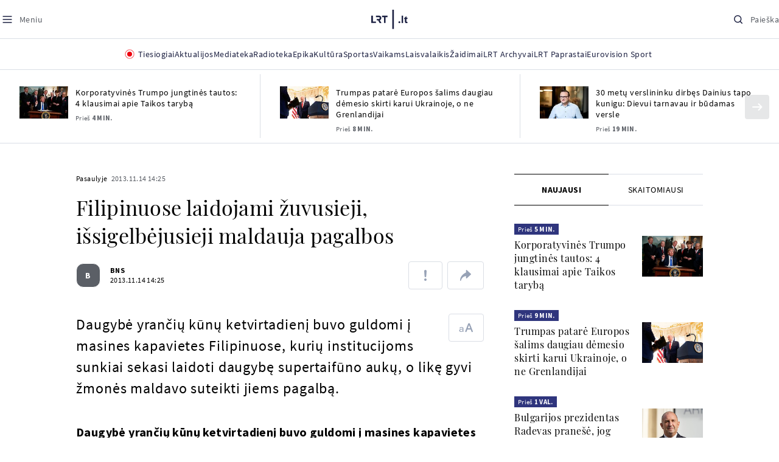

--- FILE ---
content_type: text/html
request_url: https://www.lrt.lt/naujienos/pasaulyje/6/29491/filipinuose-laidojami-zuvusieji-issigelbejusieji-maldauja-pagalbos
body_size: 26404
content:
<!DOCTYPE html>
<html lang="lt">
   <head>
<meta http-equiv="Content-Type" content="text/html; charset=utf-8">
<meta http-equiv="X-UA-Compatible" content="IE=edge">
<meta name="robots" content="max-image-preview:large" />
<meta name="viewport" content="width=device-width, initial-scale=1, maximum-scale=5">

<!-- Favicon Start -->
<link rel="apple-touch-icon" sizes="57x57" href="/images/favicons/apple-touch-icon-57x57.png?v=318">
<link rel="apple-touch-icon" sizes="60x60" href="/images/favicons/apple-touch-icon-60x60.png?v=318">
<link rel="apple-touch-icon" sizes="72x72" href="/images/favicons/apple-touch-icon-72x72.png?v=318">
<link rel="apple-touch-icon" sizes="76x76" href="/images/favicons/apple-touch-icon-76x76.png?v=318">
<link rel="apple-touch-icon" sizes="114x114" href="/images/favicons/apple-touch-icon-114x114.png?v=318">
<link rel="apple-touch-icon" sizes="120x120" href="/images/favicons/apple-touch-icon-120x120.png?v=318">
<link rel="apple-touch-icon" sizes="144x144" href="/images/favicons/apple-touch-icon-144x144.png?v=318">
<link rel="apple-touch-icon" sizes="152x152" href="/images/favicons/apple-touch-icon-152x152.png?v=318">
<link rel="apple-touch-icon" sizes="180x180" href="/images/favicons/apple-touch-icon-180x180.png?v=318">
<link rel="icon" type="image/png" sizes="32x32" href="/images/favicons/favicon-32x32.png?v=318">
<link rel="icon" type="image/png" sizes="192x192" href="/images/favicons/android-chrome-192x192.png?v=318">
<link rel="icon" type="image/png" sizes="16x16" href="/images/favicons/favicon-16x16.png?v=318">
<link rel="icon" type="image/png" sizes="512x512" href="/images/favicons/favicon-512x512.png?v=318">
<link rel="manifest" href="/images/favicons/site.webmanifest?v=318">
<link rel="mask-icon" href="/images/favicons/safari-pinned-tab.svg?v=318" color="#016ca8">
<link rel="shortcut icon" href="/images/favicons/favicon.ico?v=318">
<meta name="msapplication-TileColor" content="#ffffff">
<meta name="msapplication-TileImage" content="/images/favicons/mstile-144x144.png?v=318">
<meta name="msapplication-config" content="/images/favicons/browserconfig.xml?v=318">
<meta name="theme-color" content="#ffffff">
<!-- Favicon End -->
<meta name="apple-itunes-app" content="app-id=999758256, app-argument=https://www.lrt.lt/">
<!-- Google Tag Manager -->
<script data-cookieconsent="ignore">
window.addEventListener('load', function() {
    (function(w,d,s,l,i){w[l]=w[l]||[];w[l].push({'gtm.start':
    new Date().getTime(),event:'gtm.js'});var f=d.getElementsByTagName(s)[0],
    j=d.createElement(s),dl=l!='dataLayer'?'&l='+l:'';j.async=true;j.src=
    'https://www.googletagmanager.com/gtm.js?id='+i+dl;f.parentNode.insertBefore(j,f);
    })(window,document,'script','dataLayer','GTM-NNQ95HK');
});
</script>
<!-- End Google Tag Manager -->

<link rel="preload" href="/js/app.js?v=318" as="script">
<link rel="preload" href="/js/jquery/jquery-3.6.0.min.js" as="script">

<meta name="ROBOTS" content="INDEX"/>
<title>Filipinuose laidojami žuvusieji, išsigelbėjusieji maldauja pagalbos - LRT</title>
<link href="https://www.lrt.lt/naujienos/pasaulyje/6/29491/filipinuose-laidojami-zuvusieji-issigelbejusieji-maldauja-pagalbos" rel="canonical">
<meta content="id" content="29491" /><meta content="Daugybė yrančių kūnų ketvirtadienį buvo guldomi į masines kapavietes Filipinuose, kurių institucijoms sunkiai sekasi lai..." name="description"/>
<meta itemprop="datePublished" content="2013-11-14T12:25:00Z"/>
<meta property="fb:app_id" content="470743216272990"/>
<meta property="fb:pages" content="128572499128"/>
<meta property="og:site_name" content="lrt.lt"/>
	<meta content="article" property="og:type"/>
<meta content="lt_LT" property="og:locale"/>
<meta content="https://www.lrt.lt/naujienos/pasaulyje/6/29491/filipinuose-laidojami-zuvusieji-issigelbejusieji-maldauja-pagalbos" property="og:url"/>
<meta property="article:published_time" content="2013-11-14T12:25:00Z"/>
<meta property="article:author" content="https://www.facebook.com/lrtlt"/>
<meta content="https://www.facebook.com/lrtlt" property="article:publisher"/>
<meta content="Filipinuose laidojami žuvusieji, išsigelbėjusieji maldauja pagalbos" property="og:title"/>
<meta property="lrt_authors" content="BNS"/>
<meta property="author" content="BNS"/>
<meta property="lrt_section" content="Pasaulyje,naujienos"/>

<meta content="Daugybė yrančių kūnų ketvirtadienį buvo guldomi į masines kapavietes Filipinuose, kurių institucijoms sunkiai sekasi lai..." property="og:description" />


		
<script type="application/ld+json">
{
   "keywords" : "Filipinai,Taifūnas",
   "mainEntityOfPage" : "https://www.lrt.lt/naujienos/pasaulyje/6/29491/filipinuose-laidojami-zuvusieji-issigelbejusieji-maldauja-pagalbos",
   "thumbnailUrl" : "https://www.lrt.lt/images/logo/default_thumbnail.jpg",
   "datePublished" : "2013-11-14T12:25:00Z",
   "url" : "https://www.lrt.lt/naujienos/pasaulyje/6/29491/filipinuose-laidojami-zuvusieji-issigelbejusieji-maldauja-pagalbos",
   "@type" : "NewsArticle",
   "genre" : "Pasaulyje",
   "@context" : "https://schema.org",
   "author" : [
      {
         "@type" : "Person",
         "url" : "https://www.lrt.lt/author/bns-500007",
         "name" : "BNS"
      }
   ],
   "headline" : "Filipinuose laidojami žuvusieji, išsigelbėjusieji maldauja pagalbos",
   "description" : "Daugybė yrančių kūnų ketvirtadienį buvo guldomi į masines kapavietes Filipinuose, kurių institucijoms sunkiai sekasi laidoti daugybę supertaifūno aukų, o likę gyvi žmonės maldavo suteikti jiems pagalbą.",
   "publisher" : {
      "@type" : "NewsMediaOrganization",
      "logo" : {
         "@type" : "ImageObject",
         "url" : "https://www.lrt.lt/images/lrt_lt_logo.jpg"
      },
      "name" : "lrt.lt"
   }
}
  </script>

<script type="application/ld+json">
{
  "@context": "http://schema.org",
  "@type": "BreadcrumbList",
  "itemListElement": [{
    "@type": "ListItem",
    "position": 1,
    "item": {
	  "@id": "https://www.lrt.lt/",
      "name": "www.lrt.lt"
    }
  },{
    "@type": "ListItem",
    "position": 2,
    "item": {
      "@id": "https://www.lrt.lt/naujienos/pasaulyje/", 
      "name": "Pasaulyje"
    }
  }]
}
</script>


<script type="text/javascript">
	if (location && location.host && location.host.match(/lrt\.lt/)) {
			(function(j, c) {
		var s = function(o) {
			var t = document.createElement('script');
			for (var p in o) {t[p] = o[p];};
			return t;
		};
		var p = s({src: j, defer: true, async: true, onload: c});
		var i = document.getElementsByTagName('script')[0];
		i.parentNode.insertBefore(p, i);
	})('//peach-static.ebu.io/peach-collector-1.x.min.js', PeachCollectorLoaded);
	function PeachCollectorLoaded() {
	var _pc = window._pc = new PeachCollector(window);
		var s = location.pathname;
		var article_id = '29491';
		// only content page
		if(s.split('/').length <= 3) return;
		// only news
		var nl = ['naujienos', 'news-in-english', 'novosti'];
		if(!s.split('/').filter(function(f) {
			return nl.indexOf(f) > -1
		}).length > 0) return;
		// identify language
		var lang = 'lt';
		_pc.init('ltlrt00000000050')
		 .enableTracking()
		 .sendArticleStartEvent(article_id, null, {lang: lang});
		 //.sendPageViewEvent(null, null, null, {lang: lang});
	}
}
</script>
<link type="text/css" rel="stylesheet" href="/css/app.css?v=318">
<style>
    #js-news-list-feed-horizontal div.info-block a  { display:none }
</style>
<script type="text/javascript" src="/js/app.head.js?v=318"></script>

<script async src="https://www.googletagservices.com/tag/js/gpt.js"></script>
<script>
    var googletag = googletag || {};
    googletag.cmd = googletag.cmd || [];
</script>
<script>

 // GPT slots
 var gptAdSlots = [];
 googletag.cmd.push(function() {

   // Define a size mapping object. The first parameter to addSize is
   // a viewport size, while the second is a list of allowed ad sizes.
   var mapping1 = googletag.sizeMapping().
    addSize([0, 0], []).
    addSize([1050, 200], [[1200,250], [1200,150], [1024, 120], [970, 250], [970, 90], [970, 66], [960, 90], [950, 90], [930, 180], [750, 200], [750, 100]]).
    addSize([768, 200], [[750, 200], [750, 100]]).
    addSize([320, 400], [[320, 50], [300, 50]]).
    build(); 
   var mapping2 = googletag.sizeMapping(). 
   // Accepts both common mobile banner formats
   addSize([320, 400], [[300, 250], [320, 50], [300, 50]]). 
   addSize([320, 700], [300, 250]).
    build();
    var mapping3 = googletag.sizeMapping(). 
   // Accepts both common mobile banner formats
   addSize([768, 600], [[300, 600], [300, 250]]). 
    build();

   // Define the GPT slot
   gptAdSlots[0] = googletag.defineSlot('/21713852842/Pasaulyje_1200x250_1', [[1200,250], [1200,150], [1024, 120], [970, 250], [970, 90], [970, 90], [970, 66], [960, 90], [950, 90], [930, 180], [750, 200], [750, 100]], 'd0')
       .defineSizeMapping(mapping1)
       .addService(googletag.pubads());
   gptAdSlots[1] = googletag.defineSlot('/21713852842/Pasaulyje_300x600_1', [[300, 600], [300, 250]], 'd1')
       .defineSizeMapping(mapping3)
       .addService(googletag.pubads());
   gptAdSlots[2] = googletag.defineSlot('/21713852842/Pasaulyje_300x250_text_1', [[300, 250], [320,50], [300,50]], 'd2')
       .defineSizeMapping(mapping2)
       .addService(googletag.pubads());
   gptAdSlots[3] = googletag.defineSlot('/21713852842/Pasaulyje_300x250_text_2', [[300, 250], [320,50], [300,50]], 'd3')
       .defineSizeMapping(mapping2)
       .addService(googletag.pubads());

   // Start ad fetching
   googletag.pubads().collapseEmptyDivs();
   googletag.pubads().enableSingleRequest();
   googletag.enableServices();
 });
</script>

  
<script type="text/javascript">
  if(window !== window.top){
      var parentURL = document.referrer;
      if (parentURL.indexOf('lrt.lt') > 0);           
      else location.replace('https://www2.lrt.lt/iframe1.html');   
  }
</script>
  

      <meta property="lrt_type" content="news_article"/>
      <script type="text/javascript">
      <!--//--><![CDATA[//><!--
      function gemius_player_pending(obj,fun) {obj[fun] = obj[fun] || function() {var x =
      window['gemius_player_data'] = window['gemius_player_data'] || [];
      x[x.length]=[this,fun,arguments];};};
      gemius_player_pending(window,"GemiusPlayer");
      gemius_player_pending(GemiusPlayer.prototype,"newProgram");
      gemius_player_pending(GemiusPlayer.prototype,"newAd");
      gemius_player_pending(GemiusPlayer.prototype,"adEvent");
      gemius_player_pending(GemiusPlayer.prototype,"programEvent");
      (function(d,t) {try {var gt=d.createElement(t),s=d.getElementsByTagName(t)[0],
      l='http'+((location.protocol=='https:')?'s':''); gt.setAttribute('async','async');
      gt.setAttribute('defer','defer'); gt.src=l+'://galt.hit.gemius.pl/gplayer.js';
      s.parentNode.insertBefore(gt,s);} catch (e) {}})(document,'script');
      //--><!]]>
</script>
      <style>
      div.flourish-credit { display:none !important }
      </style>
   </head>
   <body class="page"><!--googleoff: all-->            


        <script type="text/javascript">window.lrtMenu = {"id":2,"locale":"lt","created_at":"2022-05-08T10:03:25.725Z","updated_at":"2025-09-04T19:01:53.741Z","items":[{"__component":"main-menu.menu-with-tags","id":2,"title":"Aktualijos","tagsGroupTitle":"Atraskite","links":[{"id":3,"title":"Lietuvoje","link":"/naujienos/lietuvoje","newWindow":false},{"id":4,"title":"Sveikata","link":"/naujienos/sveikata","newWindow":false},{"id":8,"title":"Verslas","link":"/naujienos/verslas","newWindow":false},{"id":52,"title":"Verslo pozicija","link":"/naujienos/verslo-pozicija","newWindow":false},{"id":44,"title":"Pasaulyje","link":"/naujienos/pasaulyje","newWindow":false},{"id":50,"title":"Nuomonės","link":"/naujienos/nuomones","newWindow":false},{"id":10,"title":"Eismas","link":"/naujienos/eismas","newWindow":false},{"id":5,"title":"Mokslas ir IT","link":"/naujienos/mokslas-ir-it","newWindow":false},{"id":61,"title":"Švietimas","link":"/naujienos/svietimas","newWindow":false},{"id":6,"title":"LRT Tyrimai","link":"/naujienos/lrt-tyrimai","newWindow":false},{"id":7,"title":"LRT Faktai","link":"/tema/lrt-faktai","newWindow":false},{"id":28,"title":"Tavo LRT","link":"/naujienos/tavo-lrt ","newWindow":false},{"id":46,"title":"Lituanica","link":"/lituanica","newWindow":false},{"id":51,"title":"Pozicija","link":"/naujienos/pozicija","newWindow":false},{"id":47,"title":"LRT English","link":"/en/news-in-english","newWindow":false},{"id":45,"title":"LRT Новости","link":"/ru/novosti","newWindow":false},{"id":48,"title":"LRT Wiadomości","link":"/pl/wiadomosci","newWindow":false},{"id":49,"title":"LRT Новини","link":"/ua/novini","newWindow":false}],"tags":[{"id":3,"title":"Rusijos karas prieš Ukrainą","link":"/tema/rusijos-karas-pries-ukraina","isImportant":true,"newWindow":false},{"id":10,"title":"LRT ieško sprendimų","link":"/tema/lrt-iesko-sprendimu","isImportant":false,"newWindow":false},{"id":11,"title":"LRT girdi","link":"/tema/lrt-girdi","isImportant":false,"newWindow":false},{"id":5,"title":"LRT Trumpai","link":"/tema/lrt-trumpai","isImportant":false,"newWindow":false}]},{"__component":"main-menu.menu-link","id":13,"title":"Mediateka","link":"/mediateka","newWindow":false},{"__component":"main-menu.menu-link","id":14,"title":"Radioteka","link":"/radioteka","newWindow":false},{"__component":"main-menu.menu-link","id":8,"title":"Epika","link":"https://epika.lrt.lt","newWindow":true},{"__component":"main-menu.menu-link","id":11,"title":"Kultūra","link":"/naujienos/kultura","newWindow":false},{"__component":"main-menu.menu-link","id":9,"title":"Sportas","link":"/naujienos/sportas","newWindow":false},{"__component":"main-menu.menu-with-articles","id":8,"title":"Vaikams","articelApiUrl":" /api/search?count=3&term=/vaikams","links":[{"id":39,"title":"Pradžia","link":"/vaikams","newWindow":false},{"id":40,"title":"Filmai","link":"https://epika.lrt.lt/vaikams","newWindow":false},{"id":41,"title":"Vakaro pasaka","link":"/tema/vakaro-pasaka","newWindow":false},{"id":42,"title":"Žaidimai","link":"/tema/zaidimai-vaikams","newWindow":false},{"id":43,"title":"Mokykla","link":"/mediateka/rekomenduojame/mokykla","newWindow":false}],"articles":[{"img_w_h":"1.0","photo_horizontal":0,"is_series":0,"category_img_path_postfix":".jpg","article_has_audiovideo":0,"season_url":"/radioteka/laida/vakaro-pasaka/2025","is_videoteka":1,"n18":0,"photo_count":0,"is_audio":1,"img":"/img/2025/12/11/2263865-470577-{WxH}.jpg","type":7,"article_category_id":0,"img_path_prefix":"/img/2025/12/11/2263865-470577-","rank":1,"photo_horizontal_small":0,"img_path_postfix":".jpg","category_title":"Vakaro pasaka","subtitle":"","item_date":"2025.12.11 20:05","year_interval":8,"main_category_title":"Vakaro pasaka","badges_html":"","id":2772418,"channel":3,"epika_valid_days":"","curr_category_title":"2025","genre_list":[{"id":909,"title":"Pasaka"}],"item_date_iso8601":"2025-12-11T18:05:00Z","is_epika":0,"category_url":"/mediateka/audio/vakaro-pasaka","category_filter":1,"photo_id":2263865,"duration_sec":1490,"age_restriction":"","category_img_path_prefix":"/img/2025/04/01/2032828-433764-","url":"/radioteka/irasas/2000583161/johnny-gruelle-skudurines-onutes-pasakeles-i-dalis","read_count":264,"is_video":0,"title":"Johnny Gruelle. „Skudurinės Onutės pasakėlės“. I dalis","heritage":0,"is_movie":0,"fb_share_count":0},{"is_series":0,"photo_horizontal":0,"img_w_h":"1.0","n18":0,"article_has_audiovideo":0,"category_img_path_postfix":".jpg","season_url":"/radioteka/laida/vakaro-pasaka/2025","is_videoteka":1,"is_audio":1,"photo_count":0,"type":7,"img":"/img/2025/12/10/2262464-259646-{WxH}.jpg","photo_horizontal_small":0,"rank":1,"article_category_id":0,"img_path_prefix":"/img/2025/12/10/2262464-259646-","item_date":"2025.12.10 20:05","category_title":"Vakaro pasaka","img_path_postfix":".jpg","subtitle":"","main_category_title":"Vakaro pasaka","year_interval":8,"channel":3,"id":2771411,"badges_html":"","epika_valid_days":"","category_url":"/mediateka/audio/vakaro-pasaka","is_epika":0,"genre_list":[{"id":909,"title":"Pasaka"}],"curr_category_title":"2025","item_date_iso8601":"2025-12-10T18:05:00Z","duration_sec":787,"photo_id":2262464,"category_filter":1,"age_restriction":"","heritage":0,"title":"Selemonas Paltanavičius. „Žiemos lediniai batai“","url":"/radioteka/irasas/2000582126/selemonas-paltanavicius-ziemos-lediniai-batai","read_count":644,"is_video":0,"category_img_path_prefix":"/img/2025/04/01/2032828-433764-","fb_share_count":0,"is_movie":0},{"type":6,"img":"/img/2025/12/10/2261818-62776-{WxH}.jpg","photo_count":0,"is_audio":0,"category_img_path_postfix":"","article_has_audiovideo":0,"is_videoteka":1,"season_url":"/mediateka/video/paneik/2025","n18":0,"img_w_h":"1.8","is_series":0,"photo_horizontal":1,"badges_html":"","channel":6,"id":2771187,"year_interval":8,"main_category_title":"Paneik","item_date":"2025.12.10 18:00","img_path_postfix":".jpg","category_title":"Paneik","subtitle":"","rank":1,"article_category_id":0,"img_path_prefix":"/img/2025/12/10/2261818-62776-","photo_horizontal_small":0,"category_filter":1,"duration_sec":1185,"photo_id":2261818,"genre_list":"","curr_category_title":"2025","item_date_iso8601":"2025-12-10T16:00:00Z","is_epika":0,"category_url":"/mediateka/video/paneik","epika_valid_days":"","fb_share_count":0,"is_movie":0,"url":"/mediateka/irasas/2000582056/paneik-politikai-privalo-tureti-aukstaji-issilavinima-politika-su-paul-de-miko","read_count":17,"is_video":1,"category_img_path_prefix":"","heritage":0,"title":"„Paneik“: politikai privalo turėti aukštąjį išsilavinimą | Politika su Paul de Miko","age_restriction":""}]},{"__component":"main-menu.menu-with-articles","id":10,"title":"Laisvalaikis","articelApiUrl":"/api/search?page=1&count=3&exact=1&&term=/muzika&order=desc","links":[{"id":60,"title":"Muzika","link":"/naujienos/muzika","newWindow":false},{"id":59,"title":"Laisvalaikis","link":"/naujienos/laisvalaikis","newWindow":false}],"articles":[{"title":"Svečiuose „punktò“","heritage":0,"category_img_path_prefix":"/img/2025/10/03/2201936-328532-","is_video":0,"url":"/radioteka/irasas/2000583163/sveciuose-punkto","read_count":9,"age_restriction":"","is_movie":0,"fb_share_count":0,"is_epika":0,"category_url":"/mediateka/audio/raudonos-rozes-radijas","item_date_iso8601":"2025-12-11T18:00:00Z","genre_list":"","curr_category_title":"2025","epika_valid_days":"","photo_id":2263890,"duration_sec":3600,"category_filter":1,"subtitle":"","img_path_postfix":".jpg","category_title":"Raudonos rožės radijas","item_date":"2025.12.11 20:00","photo_horizontal_small":0,"article_category_id":0,"img_path_prefix":"/img/2025/12/11/2263890-540357-","rank":1,"id":2772424,"channel":5,"badges_html":"","main_category_title":"Raudonos rožės radijas","year_interval":8,"n18":0,"season_url":"/radioteka/laida/raudonos-rozes-radijas/2025","is_videoteka":1,"article_has_audiovideo":0,"category_img_path_postfix":".jpg","photo_horizontal":0,"is_series":0,"img_w_h":"1.0","img":"/img/2025/12/11/2263890-540357-{WxH}.jpg","type":7,"is_audio":1,"photo_count":0},{"category_title":"Vakaras: kūrybos, jubiliejinis, minėjimo,šventinis","img_path_postfix":".jpg","subtitle":"","item_date":"2025.12.11 19:02","photo_horizontal_small":0,"article_category_id":0,"img_path_prefix":"/img/2025/12/11/2262990-524286-","rank":1,"channel":0,"id":2757157,"badges_html":"","main_category_title":"Vakaras: kūrybos, jubiliejinis, minėjimo,šventinis","year_interval":8,"n18":0,"category_img_path_postfix":"","article_has_audiovideo":0,"is_videoteka":1,"season_url":"/mediateka/video/vakaras-kurybos-jubiliejinis-minejimo-sventinis/2025","photo_horizontal":1,"is_series":0,"img_w_h":"1.8","img":"/img/2025/12/11/2262990-524286-{WxH}.jpg","type":6,"is_audio":0,"photo_count":0,"title":"85 plius... Juozas Budraitis","heritage":0,"category_img_path_prefix":"","read_count":67,"url":"/mediateka/irasas/2000568052/85-plius-juozas-budraitis","is_video":1,"age_restriction":"","is_movie":0,"fb_share_count":0,"category_url":"/mediateka/video/vakaras-kurybos-jubiliejinis-minejimo-sventinis","is_epika":0,"curr_category_title":"2025","genre_list":"","item_date_iso8601":"2025-12-11T17:02:00Z","epika_valid_days":"","photo_id":2262990,"duration_sec":5087,"category_filter":1},{"season_url":"/radioteka/laida/klasikos-koncertu-sale/2025","is_videoteka":1,"category_img_path_postfix":".jpg","article_has_audiovideo":0,"n18":0,"img_w_h":"1.0","is_series":0,"photo_horizontal":0,"type":7,"img":"/img/2025/12/11/2263862-241330-{WxH}.jpg","photo_count":0,"is_audio":1,"item_date":"2025.12.11 19:00","subtitle":"","img_path_postfix":".jpg","category_title":"Klasikos koncertų salė","rank":1,"img_path_prefix":"/img/2025/12/11/2263862-241330-","article_category_id":0,"photo_horizontal_small":0,"badges_html":"","channel":4,"id":2772420,"year_interval":8,"main_category_title":"Klasikos koncertų salė","item_date_iso8601":"2025-12-11T17:00:00Z","curr_category_title":"2025","genre_list":[{"title":"Klasikinė muzika","id":969},{"id":262,"title":"Koncertas/Gyvas pasirodymas"}],"category_url":"/mediateka/audio/klasikos-koncertu-sale","is_epika":0,"epika_valid_days":"","category_filter":1,"duration_sec":5694,"photo_id":2263862,"is_video":0,"read_count":3,"url":"/radioteka/irasas/2000583162/cecile-mclorin-salvant-leverkuzeno-dziazo-dienose","category_img_path_prefix":"/img/2025/04/01/2033098-101757-","heritage":0,"title":"Cécile McLorin Salvant Lėverkuzeno džiazo dienose","age_restriction":"","fb_share_count":0,"is_movie":0}]},{"__component":"main-menu.menu-link","id":16,"title":"Mano kraštas","link":"/mano-krastas","newWindow":false},{"__component":"main-menu.menu-link","id":15,"title":"LRT Archyvai","link":"https://archyvai.lrt.lt/paveldas","newWindow":false},{"__component":"main-menu.menu-link","id":111,"title":"LRT Paprastai","link":"/naujienos/lrt-paprastai","newWindow":false},{"__component":"main-menu.menu-link","id":112,"title":"Eurovision Sport","link":"/projektai/eurovision-sport","newWindow":false}],"localizations":[{"id":1,"locale":null},{"id":3,"locale":"ru"},{"id":4,"locale":"en"}]};</script>
    
    
    
    
<header class="the-header sticky-header" id="the-header">
<script src="/static/menu/burger-menu-js-data.js"></script>
<div class="the-header__top">
          <div class="the-header__left">
              <button aria-label="Meniu" class="the-header__button the-header__button--menu btn btn--reset js-menu-block-button" type="button">
                  <svg class="svg-icon svg-icon--menu " width="20" height="20" viewBox="0 0 20 20" fill="none" xmlns="http://www.w3.org/2000/svg">
          <path d="M3.125 10H16.875" stroke="#1D2142" stroke-width="1.5" stroke-linecap="round" stroke-linejoin="round"></path>
          <path d="M3.125 5H16.875" stroke="#1D2142" stroke-width="1.5" stroke-linecap="round" stroke-linejoin="round"></path>
          <path d="M3.125 15H16.875" stroke="#1D2142" stroke-width="1.5" stroke-linecap="round" stroke-linejoin="round"></path>
        </svg>
        <svg class="svg-icon svg-icon--close " width="20" height="20" viewBox="0 0 20 20" fill="none" xmlns="http://www.w3.org/2000/svg">
          <path d="M15.625 4.375L4.375 15.625" stroke="#1D2142" stroke-width="1.5" stroke-linecap="round" stroke-linejoin="round"></path>
          <path d="M15.625 15.625L4.375 4.375" stroke="#1D2142" stroke-width="1.5" stroke-linecap="round" stroke-linejoin="round"></path>
        </svg>
                  <span class="the-header__button-text text-capitalize">Meniu</span>
              </button>
          </div>

          <div class="the-header__center">
              <a class="logo " title="LRT.LT" aria-label="LRT.LT" href="/">
                                                     
                    <svg class="svg-logo svg-logo--lrt " width="60" height="32" viewBox="0 0 60 32" fill="none" xmlns="http://www.w3.org/2000/svg">
    <path fill-rule="evenodd" clip-rule="evenodd" d="M14.0715 17.2556C15.9161 16.7523 16.6021 15.0388 16.6021 13.6811C16.6021 11.3264 15.0036 9.74512 12.6242 9.74512H7.76465V12.1297H12.259C13.2551 12.1297 13.9248 12.7614 13.9248 13.6811C13.9248 14.6008 13.2551 15.2184 12.259 15.2184H8.92695V17.6017H11.4024L13.6872 21.8752H16.703L14.0715 17.2556Z" fill="#1C2142"></path>
    <path fill-rule="evenodd" clip-rule="evenodd" d="M17.7705 9.74463V12.1255H20.925V21.8705H23.5512V12.1255H26.704V9.74463H17.7705Z" fill="#1C2142"></path>
    <path fill-rule="evenodd" clip-rule="evenodd" d="M2.625 19.4893V9.74512H0V21.8706H7.76311V19.4893H2.625Z" fill="#1C2142"></path>
    <path fill-rule="evenodd" clip-rule="evenodd" d="M46.2386 19.0039C45.4314 19.0039 44.7495 19.7067 44.7495 20.5378C44.7495 21.3694 45.4314 22.0718 46.2386 22.0718C47.0457 22.0718 47.7276 21.3694 47.7276 20.5378C47.7276 19.7067 47.0457 19.0039 46.2386 19.0039Z" fill="#1C2142"></path>
    <path fill-rule="evenodd" clip-rule="evenodd" d="M49.9517 21.8748H52.3209V9.75928H49.9517V21.8748Z" fill="#1C2142"></path>
    <path fill-rule="evenodd" clip-rule="evenodd" d="M59.2236 19.5728L59.1263 19.6729C59.0184 19.7847 58.7241 19.8999 58.4184 19.8999C58.0025 19.8999 57.7341 19.5591 57.7341 19.0329V15.2096H59.4376V13.056H57.7341V10.6909H57.4726L53.9565 14.1536V15.2096H55.3471V19.6418C55.3471 21.2202 56.222 22.0896 57.8095 22.0896C58.8611 22.0896 59.4218 21.7762 59.7068 21.5131L59.7441 21.4787L59.2236 19.5728Z" fill="#1C2142"></path>
    <path fill-rule="evenodd" clip-rule="evenodd" d="M34.584 31.6222H37.2102V0H34.584V31.6222Z" fill="#1C2142"></path>
</svg>

                
            


                </a>

          </div>

          <div class="the-header__right">
              <button aria-label="Paieška" class="the-header__button the-header__button--search btn btn--reset js-quick-search" type="button">
                  <svg class="svg-icon svg-icon--search " width="20" height="20" viewBox="0 0 20 20" fill="none" xmlns="http://www.w3.org/2000/svg">
            <path d="M9.21887 14.6877C12.2392 14.6877 14.6877 12.2392 14.6877 9.21887C14.6877 6.1985 12.2392 3.75 9.21887 3.75C6.1985 3.75 3.75 6.1985 3.75 9.21887C3.75 12.2392 6.1985 14.6877 9.21887 14.6877Z" stroke="#1D2142" stroke-width="1.5" stroke-linecap="round" stroke-linejoin="round"></path>
            <path d="M13.0869 13.0857L16.251 16.2498" stroke="#1D2142" stroke-width="1.5" stroke-linecap="round" stroke-linejoin="round"></path>
          </svg>
          <svg class="svg-icon svg-icon--close " width="20" height="20" viewBox="0 0 20 20" fill="none" xmlns="http://www.w3.org/2000/svg">
            <path d="M15.625 4.375L4.375 15.625" stroke="#1D2142" stroke-width="1.5" stroke-linecap="round" stroke-linejoin="round"></path>
            <path d="M15.625 15.625L4.375 4.375" stroke="#1D2142" stroke-width="1.5" stroke-linecap="round" stroke-linejoin="round"></path>
          </svg>
                  <span class="the-header__button-text text-capitalize">Paieška</span>
              </button>
          </div>
      </div>
    <div class="the-header__menu"><div class="container">
<div id="js-live-channel-list-block-trigger">
          <button class="the-header__main-menu-link" type="button">
            <div class="live-icon live-icon--xs">
  <span class="live-icon__ring"></span>
  <span class="live-icon__circle"></span>
</div>

            <span class="ml-10">Tiesiogiai</span>
          </button>
        </div>
    <div class="the-header__main-menu-item js-main-menu-item" data-index="0">
        <button class="the-header__main-menu-link " type="button">            <span>Aktualijos</span>
</button>    </div>
    <div class="the-header__main-menu-item js-main-menu-item">
        <a href="/mediateka" class="the-header__main-menu-link " title="Mediateka" target="_self">
                    <span>Mediateka</span>
        </a>
    </div>
    <div class="the-header__main-menu-item js-main-menu-item">
        <a href="/radioteka" class="the-header__main-menu-link " title="Radioteka" target="_self">
                    <span>Radioteka</span>
        </a>
    </div>
    <div class="the-header__main-menu-item js-main-menu-item">
        <a href="https://epika.lrt.lt/" class="the-header__main-menu-link " title="Epika" target="_blank">
                    <span>Epika</span>
        </a>
    </div>
    <div class="the-header__main-menu-item js-main-menu-item">
        <a href="/naujienos/kultura" class="the-header__main-menu-link " title="Kultūra" target="_self">
                    <span>Kultūra</span>
        </a>
    </div>
    <div class="the-header__main-menu-item js-main-menu-item">
        <a href="https://www.lrt.lt/naujienos/sportas" class="the-header__main-menu-link " title="Sportas" target="_self">
                    <span>Sportas</span>
        </a>
    </div>
    <div class="the-header__main-menu-item js-main-menu-item" data-index="6">
        <button class="the-header__main-menu-link " type="button">            <span>Vaikams</span>
</button>    </div>
    <div class="the-header__main-menu-item js-main-menu-item" data-index="7">
        <button class="the-header__main-menu-link " type="button">            <span>Laisvalaikis</span>
</button>    </div>
    <div class="the-header__main-menu-item js-main-menu-item">
        <a href="https://www.lrt.lt/zaidimai" class="the-header__main-menu-link " title="Žaidimai" target="_self">
                    <span>Žaidimai</span>
        </a>
    </div>
    <div class="the-header__main-menu-item js-main-menu-item">
        <a href="https://archyvai.lrt.lt/paveldas" class="the-header__main-menu-link " title="LRT Archyvai" target="_self">
                    <span>LRT Archyvai</span>
        </a>
    </div>
    <div class="the-header__main-menu-item js-main-menu-item">
        <a href="/naujienos/lrt-paprastai" class="the-header__main-menu-link " title="LRT Paprastai" target="_self">
                    <span>LRT Paprastai</span>
        </a>
    </div>
    <div class="the-header__main-menu-item js-main-menu-item">
        <a href="https://www.lrt.lt/projektai/eurovision-sport" class="the-header__main-menu-link " title="Eurovision Sport" target="_blank">
                    <span>Eurovision Sport</span>
        </a>
    </div>
 
</div></div> 
 



  </header>
    
            <div id="fb-root"></div>
<!-- Google Tag Manager (noscript) -->
<noscript><iframe src="https://www.googletagmanager.com/ns.html?id=GTM-NNQ95HK"
height="0" width="0" style="display:none;visibility:hidden" title="GTM"></iframe></noscript>
<!-- End Google Tag Manager (noscript) -->

<script type='text/javascript'>
    (function() {
        /** CONFIGURATION START **/
        var _sf_async_config = window._sf_async_config = (window._sf_async_config || {});

        _sf_async_config.uid = 65978; 
        _sf_async_config.domain = 'lrt.lt'; 
        _sf_async_config.flickerControl = false;
        _sf_async_config.useCanonical = true;
        _sf_async_config.useCanonicalDomain = true;
        
        if (document.head && document.head.querySelector) {
            if ( document.head.querySelector('[property="lrt_authors"]') ){
              _sf_async_config.authors = document.head.querySelector('[property="lrt_authors"]').content;
            }
            if ( document.head.querySelector('[property="lrt_section"]') ){
              _sf_async_config.sections = document.head.querySelector('[property="lrt_section"]').content;
            }
            if ( document.head.querySelector('[property="lrt_type"]') ){
              _sf_async_config.type = document.head.querySelector('[property="lrt_type"]').content;
            }
        }
        /** CONFIGURATION END **/
function loadChartbeat_mab() {
            var e = document.createElement('script');
            var n = document.getElementsByTagName('script')[0];
            e.type = 'text/javascript';
            e.async = true;
            e.src = '//static.chartbeat.com/js/chartbeat_mab.js';
            n.parentNode.insertBefore(e, n);
        }


        
        function loadChartbeat() {
            var e = document.createElement('script');
            var n = document.getElementsByTagName('script')[0];
            e.type = 'text/javascript';
            e.async = true;
            e.src = '//static.chartbeat.com/js/chartbeat.js';
            n.parentNode.insertBefore(e, n);
        }
        loadChartbeat();
        if (typeof(loadChartbeat_mab) === 'function') {
            loadChartbeat_mab();
        }
     })();
</script>


<script>
  window.fbAsyncInit = function() {
    FB.init({
      appId      : '470743216272990',
      xfbml      : true,
      version    : 'v11.0'
    });
    FB.AppEvents.logPageView();
  };

  (function(d, s, id){
     var js, fjs = d.getElementsByTagName(s)[0];
     if (d.getElementById(id)) {return;}
     js = d.createElement(s); js.id = id;
     js.src = "https://connect.facebook.net/lt_LT/sdk.js";
     fjs.parentNode.insertBefore(js, fjs);
   }(document, 'script', 'facebook-jssdk'));
</script>

  
      <main class="page__content container" id="page-content">
                      <!--googleoff: all-->
<section class="section section--full-width news-feed-horizontal">

    <div class="section__body ">
        <h2 class="section__title container my-20 sr-only">Naujienų srautas</h2>
        <div class="swipe-news-list swipe-news-list--sm swipe-news-list--auto swipe-news-list--full-width">
            <div class="swipe-news-list__container px-4 px-md-0">
                <div class="news-list news-list--feed-horizontal">
                    <div class="row row--md" id="js-news-list-feed-horizontal">
                            <div class="col">
                                <div class="news">
                                    <div class="media-block">
                                        <div class="media-block__container ">
                                            <div class="media-block__wrapper ">
<img class="media-block__image js-lazy lazy-load" src="/images/pxl.gif"  alt="Donaldas Trumpas"  title="Donaldas Trumpas" data-src="/img/2026/01/19/2292551-261524-150x84.jpg"/>    
                                            </div>
                                            <a tabindex="-1" class="media-block__link" href="/naujienos/pasaulyje/6/2811341/korporatyvines-trumpo-jungtines-tautos-4-klausimai-apie-taikos-taryba" aria-label="Korporatyvinės Trumpo jungtinės tautos: 4 klausimai apie Taikos tarybą" title="Korporatyvinės Trumpo jungtinės tautos: 4 klausimai apie Taikos tarybą"></a>
                                        </div>
                                    </div>
<div class="news__content">
         <div class="info-block ">

            <a class="info-block__link" href="/naujienos/pasaulyje" title="Pasaulyje">Pasaulyje</a>
   <span class="info-block__time-before" title="2026.01.19 20:44">
Prieš
   <strong>4 min.  </strong>
   </span>

      </div>
   <h3 class="news__title"><a href="/naujienos/pasaulyje/6/2811341/korporatyvines-trumpo-jungtines-tautos-4-klausimai-apie-taikos-taryba" title="Korporatyvinės Trumpo jungtinės tautos: 4 klausimai apie Taikos tarybą">Korporatyvinės Trumpo jungtinės tautos: 4 klausimai apie Taikos tarybą</a></h3>
</div>
                                </div>
                            </div>
                            <div class="col">
                                <div class="news">
                                    <div class="media-block">
                                        <div class="media-block__container ">
                                            <div class="media-block__wrapper ">
<img class="media-block__image js-lazy lazy-load" src="/images/pxl.gif"  alt="Donaldas Trumpas"  title="Donaldas Trumpas" data-src="/img/2026/01/19/2292667-325705-150x84.jpg"/>    
                                            </div>
                                            <a tabindex="-1" class="media-block__link" href="/naujienos/pasaulyje/6/2811418/trumpas-patare-europos-salims-daugiau-demesio-skirti-karui-ukrainoje-o-ne-grenlandijai" aria-label="Trumpas patarė Europos šalims daugiau dėmesio skirti karui Ukrainoje, o ne Grenlandijai" title="Trumpas patarė Europos šalims daugiau dėmesio skirti karui Ukrainoje, o ne Grenlandijai"></a>
                                        </div>
                                    </div>
<div class="news__content">
         <div class="info-block ">

            <a class="info-block__link" href="/naujienos/pasaulyje" title="Pasaulyje">Pasaulyje</a>
   <span class="info-block__time-before" title="2026.01.19 20:40">
Prieš
   <strong>8 min.  </strong>
   </span>

      </div>
   <h3 class="news__title"><a href="/naujienos/pasaulyje/6/2811418/trumpas-patare-europos-salims-daugiau-demesio-skirti-karui-ukrainoje-o-ne-grenlandijai" title="Trumpas patarė Europos šalims daugiau dėmesio skirti karui Ukrainoje, o ne Grenlandijai">Trumpas patarė Europos šalims daugiau dėmesio skirti karui Ukrainoje, o ne Grenlandijai</a></h3>
</div>
                                </div>
                            </div>
                            <div class="col">
                                <div class="news">
                                    <div class="media-block">
                                        <div class="media-block__container ">
                                            <div class="media-block__wrapper ">
<img class="media-block__image js-lazy lazy-load" src="/images/pxl.gif"  alt="Dainius Jaudegis"  title="Dainius Jaudegis" data-src="/img/2025/12/19/2270531-335047-150x84.jpg"/>    
                                            </div>
                                            <a tabindex="-1" class="media-block__link" href="/naujienos/laisvalaikis/13/2777348/30-metu-verslininku-dirbes-dainius-tapo-kunigu-dievui-tarnavau-ir-budamas-versle" aria-label="30 metų verslininku dirbęs Dainius tapo kunigu: Dievui tarnavau ir būdamas versle" title="30 metų verslininku dirbęs Dainius tapo kunigu: Dievui tarnavau ir būdamas versle"></a>
                                        </div>
                                    </div>
<div class="news__content">
         <div class="info-block ">

            <a class="info-block__link" href="/naujienos/laisvalaikis" title="Laisvalaikis">Laisvalaikis</a>
   <span class="info-block__time-before" title="2026.01.19 20:29">
Prieš
   <strong>19 min.  </strong>
   </span>

      </div>
   <h3 class="news__title"><a href="/naujienos/laisvalaikis/13/2777348/30-metu-verslininku-dirbes-dainius-tapo-kunigu-dievui-tarnavau-ir-budamas-versle" title="30 metų verslininku dirbęs Dainius tapo kunigu: Dievui tarnavau ir būdamas versle">30 metų verslininku dirbęs Dainius tapo kunigu: Dievui tarnavau ir būdamas versle</a></h3>
</div>
                                </div>
                            </div>
                            <div class="col">
                                <div class="news">
                                    <div class="media-block">
                                        <div class="media-block__container ">
                                            <div class="media-block__wrapper ">
<img class="media-block__image js-lazy lazy-load" src="/images/pxl.gif"  alt="Gaisras, asociatyvi nuotr. "  title="Gaisras, asociatyvi nuotr. " data-src="/img/2025/04/11/2042606-152014-150x84.jpg"/>    
                                            </div>
                                            <a tabindex="-1" class="media-block__link" href="/naujienos/lietuvoje/2/2811416/vilniuje-pirmadienio-vakara-pranesta-apie-du-gaisrus" aria-label="Vilniuje pirmadienio vakarą pranešta apie du gaisrus" title="Vilniuje pirmadienio vakarą pranešta apie du gaisrus"></a>
                                        </div>
                                    </div>
<div class="news__content">
         <div class="info-block ">

            <a class="info-block__link" href="/naujienos/lietuvoje" title="Lietuvoje">Lietuvoje</a>
   <span class="info-block__time-before" title="2026.01.19 20:18">
Prieš
   <strong>30 min.  </strong>
   </span>

      </div>
   <h3 class="news__title"><a href="/naujienos/lietuvoje/2/2811416/vilniuje-pirmadienio-vakara-pranesta-apie-du-gaisrus" title="Vilniuje pirmadienio vakarą pranešta apie du gaisrus">Vilniuje pirmadienio vakarą pranešta apie du gaisrus</a></h3>
</div>
                                </div>
                            </div>
                            <div class="col">
                                <div class="news">
                                    <div class="media-block">
                                        <div class="media-block__container ">
                                            <div class="media-block__wrapper ">
<img class="media-block__image js-lazy lazy-load" src="/images/pxl.gif"  alt="Pensija"  title="Pensija" data-src="/img/2019/06/04/442214-615320-150x84.jpg"/>    
                                            </div>
                                            <a tabindex="-1" class="media-block__link" href="/naujienos/verslas/4/2811177/pensiju-reforma-ka-daryti-su-savo-pinigais-kad-turetume-turtinga-senatve" aria-label="Pensijų reforma: ką daryti su savo pinigais, kad turėtume turtingą senatvę?" title="Pensijų reforma: ką daryti su savo pinigais, kad turėtume turtingą senatvę?"></a>
                                        </div>
                                    </div>
<div class="news__content">
         <div class="info-block ">

            <a class="info-block__link" href="/naujienos/verslas" title="Verslas">Verslas</a>
   <span class="info-block__time-before" title="2026.01.19 20:03">
Prieš
   <strong>45 min.  </strong>
   </span>

      </div>
   <h3 class="news__title"><a href="/naujienos/verslas/4/2811177/pensiju-reforma-ka-daryti-su-savo-pinigais-kad-turetume-turtinga-senatve" title="Pensijų reforma: ką daryti su savo pinigais, kad turėtume turtingą senatvę?">Pensijų reforma: ką daryti su savo pinigais, kad turėtume turtingą senatvę?</a></h3>
</div>
                                </div>
                            </div>
                            <div class="col">
                                <div class="news">
                                    <div class="media-block">
                                        <div class="media-block__container ">
                                            <div class="media-block__wrapper ">
<img class="media-block__image js-lazy lazy-load" src="/images/pxl.gif"  alt="Žvakė"  title="Žvakė" data-src="/img/2025/07/13/2128475-380148-150x84.jpg"/>    
                                            </div>
                                            <a tabindex="-1" class="media-block__link" href="/naujienos/sportas/10/2811412/tragiska-zinia-mire-baidariu-ir-kanoju-irklavimo-bendruomenes-narys-menkevicius" aria-label="Tragiška žinia – mirė baidarių ir kanojų irklavimo bendruomenės narys Menkevičius" title="Tragiška žinia – mirė baidarių ir kanojų irklavimo bendruomenės narys Menkevičius"></a>
                                        </div>
                                    </div>
<div class="news__content">
         <div class="info-block ">

            <a class="info-block__link" href="/naujienos/sportas" title="Sportas">Sportas</a>
   <span class="info-block__time-before" title="2026.01.19 20:02">
Prieš
   <strong>46 min.  </strong>
   </span>

      </div>
   <h3 class="news__title"><a href="/naujienos/sportas/10/2811412/tragiska-zinia-mire-baidariu-ir-kanoju-irklavimo-bendruomenes-narys-menkevicius" title="Tragiška žinia – mirė baidarių ir kanojų irklavimo bendruomenės narys Menkevičius">Tragiška žinia – mirė baidarių ir kanojų irklavimo bendruomenės narys Menkevičius</a></h3>
</div>
                                </div>
                            </div>
                            <div class="col">
                                <div class="news">
                                    <div class="media-block">
                                        <div class="media-block__container ">
                                            <div class="media-block__wrapper ">
<img class="media-block__image js-lazy lazy-load" src="/images/pxl.gif"  alt="Vilius Gaubas"  title="Vilius Gaubas" data-src="/img/2025/12/06/2258902-487456-150x84.jpg"/>    
                                            </div>
                                            <a tabindex="-1" class="media-block__link" href="/naujienos/sportas/10/2811409/gaubas-sekmingai-startavo-turnyre-portugalijoje" aria-label="Gaubas sėkmingai startavo turnyre Portugalijoje" title="Gaubas sėkmingai startavo turnyre Portugalijoje"></a>
                                        </div>
                                    </div>
<div class="news__content">
         <div class="info-block ">

            <a class="info-block__link" href="/naujienos/sportas" title="Sportas">Sportas</a>
   <span class="info-block__time-before" title="2026.01.19 19:53">
Prieš
   <strong>55 min.  </strong>
   </span>

      </div>
   <h3 class="news__title"><a href="/naujienos/sportas/10/2811409/gaubas-sekmingai-startavo-turnyre-portugalijoje" title="Gaubas sėkmingai startavo turnyre Portugalijoje">Gaubas sėkmingai startavo turnyre Portugalijoje</a></h3>
</div>
                                </div>
                            </div>
                            <div class="col">
                                <div class="news">
                                    <div class="media-block">
                                        <div class="media-block__container ">
                                            <div class="media-block__wrapper ">
<img class="media-block__image js-lazy lazy-load" src="/images/pxl.gif"  alt="Senjorai"  title="Senjorai" data-src="/img/2023/06/27/1539424-542833-150x84.jpg"/>    
                                            </div>
                                            <a tabindex="-1" class="media-block__link" href="/lituanica/aktualijos/751/2811145/lietuve-apie-pensija-ispanijoje-senjorai-gali-ir-pakeliauti-ir-nueiti-i-restorana" aria-label="Lietuvė apie pensiją Ispanijoje: senjorai gali ir pakeliauti, ir nueiti į restoraną" title="Lietuvė apie pensiją Ispanijoje: senjorai gali ir pakeliauti, ir nueiti į restoraną"></a>
                                        </div>
                                    </div>
<div class="news__content">
         <div class="info-block ">

            <a class="info-block__link" href="/lituanica/aktualijos" title="Aktualijos">Aktualijos</a>
   <span class="info-block__time-before" title="2026.01.19 19:40">  Prieš
   <strong>1 val.  </strong>
   </span>
   
      </div>
   <h3 class="news__title"><a href="/lituanica/aktualijos/751/2811145/lietuve-apie-pensija-ispanijoje-senjorai-gali-ir-pakeliauti-ir-nueiti-i-restorana" title="Lietuvė apie pensiją Ispanijoje: senjorai gali ir pakeliauti, ir nueiti į restoraną">Lietuvė apie pensiją Ispanijoje: senjorai gali ir pakeliauti, ir nueiti į restoraną</a></h3>
</div>
                                </div>
                            </div>
                            <div class="col">
                                <div class="news">
                                    <div class="media-block">
                                        <div class="media-block__container ">
                                            <div class="media-block__wrapper ">
<img class="media-block__image js-lazy lazy-load" src="/images/pxl.gif"  alt="Rumenas Radevas"  title="Rumenas Radevas" data-src="/img/2026/01/19/2292648-989916-150x84.jpg"/>    
                                            </div>
                                            <a tabindex="-1" class="media-block__link" href="/naujienos/pasaulyje/6/2811407/bulgarijos-prezidentas-radevas-pranese-jog-atsistatydins" aria-label="Bulgarijos prezidentas Radevas pranešė, jog atsistatydins" title="Bulgarijos prezidentas Radevas pranešė, jog atsistatydins"></a>
                                        </div>
                                    </div>
<div class="news__content">
         <div class="info-block ">

            <a class="info-block__link" href="/naujienos/pasaulyje" title="Pasaulyje">Pasaulyje</a>
   <span class="info-block__time-before" title="2026.01.19 19:26">  Prieš
   <strong>1 val.  </strong>
   </span>
   
      </div>
   <h3 class="news__title"><a href="/naujienos/pasaulyje/6/2811407/bulgarijos-prezidentas-radevas-pranese-jog-atsistatydins" title="Bulgarijos prezidentas Radevas pranešė, jog atsistatydins">Bulgarijos prezidentas Radevas pranešė, jog atsistatydins</a></h3>
</div>
                                </div>
                            </div>
                            <div class="col">
                                <div class="news">
                                    <div class="media-block">
                                        <div class="media-block__container ">
                                            <div class="media-block__wrapper ">
<img class="media-block__image js-lazy lazy-load" src="/images/pxl.gif"  alt="Gražina Bielousova"  title="Gražina Bielousova" data-src="/img/2026/01/19/2292238-75386-150x84.jpg"/>    
                                            </div>
                                            <a tabindex="-1" class="media-block__link" href="/naujienos/nuomones/3/2811088/grazina-bielousova-tanku-per-kapciamiesti" aria-label="Gražina Bielousova. Tanku per Kapčiamiestį" title="Gražina Bielousova. Tanku per Kapčiamiestį"></a>
                                        </div>
                                    </div>
<div class="news__content">
         <div class="info-block ">

            <a class="info-block__link" href="/naujienos/nuomones" title="Nuomonės">Nuomonės</a>
   <span class="info-block__time-before" title="2026.01.19 19:20">  Prieš
   <strong>1 val.  </strong>
   </span>
   
      </div>
   <h3 class="news__title"><a href="/naujienos/nuomones/3/2811088/grazina-bielousova-tanku-per-kapciamiesti" title="Gražina Bielousova. Tanku per Kapčiamiestį">Gražina Bielousova. Tanku per Kapčiamiestį</a></h3>
</div>
                                </div>
                            </div>
                            <div class="col">
                                <div class="news">
                                    <div class="media-block">
                                        <div class="media-block__container ">
                                            <div class="media-block__wrapper ">
<img class="media-block__image js-lazy lazy-load" src="/images/pxl.gif"  alt="2024 Karaliaus Mindaugo taurės finalas Kauno „Žalgiris“ ir Panevėžio „7bet-Lietkabelis“ "  title="2024 Karaliaus Mindaugo taurės finalas Kauno „Žalgiris“ ir Panevėžio „7bet-Lietkabelis“ " data-src="/img/2025/01/15/1967583-790924-150x84.jpg"/>    
                                            </div>
                                            <a tabindex="-1" class="media-block__link" href="/naujienos/sportas/10/2811404/paaiskejo-kmt-finalo-ketverto-tvarkarastis" aria-label="Paaiškėjo KMT finalo ketverto tvarkaraštis" title="Paaiškėjo KMT finalo ketverto tvarkaraštis"></a>
                                        </div>
                                    </div>
<div class="news__content">
         <div class="info-block ">

            <a class="info-block__link" href="/naujienos/sportas" title="Sportas">Sportas</a>
   <span class="info-block__time-before" title="2026.01.19 19:10">  Prieš
   <strong>1 val.  </strong>
   </span>
   
      </div>
   <h3 class="news__title"><a href="/naujienos/sportas/10/2811404/paaiskejo-kmt-finalo-ketverto-tvarkarastis" title="Paaiškėjo KMT finalo ketverto tvarkaraštis">Paaiškėjo KMT finalo ketverto tvarkaraštis</a></h3>
</div>
                                </div>
                            </div>
                            <div class="col">
                                <div class="news">
                                    <div class="media-block">
                                        <div class="media-block__container ">
                                            <div class="media-block__wrapper ">
<img class="media-block__image js-lazy lazy-load" src="/images/pxl.gif"  alt="Karalienės taurė"  title="Karalienės taurė" data-src="/img/2026/01/19/2292626-508319-150x84.jpg"/>    
                                            </div>
                                            <a tabindex="-1" class="media-block__link" href="/naujienos/sportas/10/2811397/karalienes-taure-po-treju-metu-pertraukos-grizta-i-uostamiesti" aria-label="Karalienės taurė po trejų metų pertraukos grįžta į uostamiestį" title="Karalienės taurė po trejų metų pertraukos grįžta į uostamiestį"></a>
                                        </div>
                                    </div>
<div class="news__content">
         <div class="info-block ">

            <a class="info-block__link" href="/naujienos/sportas" title="Sportas">Sportas</a>
   <span class="info-block__time-before" title="2026.01.19 19:03">  Prieš
   <strong>1 val.  </strong>
   </span>
   
      </div>
   <h3 class="news__title"><a href="/naujienos/sportas/10/2811397/karalienes-taure-po-treju-metu-pertraukos-grizta-i-uostamiesti" title="Karalienės taurė po trejų metų pertraukos grįžta į uostamiestį">Karalienės taurė po trejų metų pertraukos grįžta į uostamiestį</a></h3>
</div>
                                </div>
                            </div>
                            <div class="col">
                                <div class="news">
                                    <div class="media-block">
                                        <div class="media-block__container ">
                                            <div class="media-block__wrapper ">
<img class="media-block__image js-lazy lazy-load" src="/images/pxl.gif"  alt="Rimantas Šadžius"  title="Rimantas Šadžius" data-src="/img/2025/08/18/2156526-905580-150x84.jpg"/>    
                                            </div>
                                            <a tabindex="-1" class="media-block__link" href="/naujienos/verslas/4/2811402/saltiniai-sadzius-pralaimejo-rinkimus-i-ecb-pirmininko-pavaduotojo-posta" aria-label="Šaltiniai: Šadžius pralaimėjo rinkimus į ECB pirmininko pavaduotojo postą" title="Šaltiniai: Šadžius pralaimėjo rinkimus į ECB pirmininko pavaduotojo postą"></a>
                                        </div>
                                    </div>
<div class="news__content">
         <div class="info-block ">

            <a class="info-block__link" href="/naujienos/verslas" title="Verslas">Verslas</a>
   <span class="info-block__time-before" title="2026.01.19 19:01">  Prieš
   <strong>1 val.  </strong>
   </span>
   
      </div>
   <h3 class="news__title"><a href="/naujienos/verslas/4/2811402/saltiniai-sadzius-pralaimejo-rinkimus-i-ecb-pirmininko-pavaduotojo-posta" title="Šaltiniai: Šadžius pralaimėjo rinkimus į ECB pirmininko pavaduotojo postą">Šaltiniai: Šadžius pralaimėjo rinkimus į ECB pirmininko pavaduotojo postą</a></h3>
</div>
                                </div>
                            </div>
                            <div class="col">
                                <div class="news">
                                    <div class="media-block">
                                        <div class="media-block__container ">
                                            <div class="media-block__wrapper ">
<img class="media-block__image js-lazy lazy-load" src="/images/pxl.gif"  alt="Valentino Garavani"  title="Valentino Garavani" data-src="/img/2026/01/19/2292627-146270-150x84.jpg"/>    
                                            </div>
                                            <a tabindex="-1" class="media-block__link" href="/naujienos/laisvalaikis/13/2811398/mire-italu-mados-dizaineris-valentino" aria-label="Mirė italų mados dizaineris Valentino" title="Mirė italų mados dizaineris Valentino"></a>
                                        </div>
                                    </div>
<div class="news__content">
         <div class="info-block ">

            <a class="info-block__link" href="/naujienos/laisvalaikis" title="Laisvalaikis">Laisvalaikis</a>
   <span class="info-block__time-before" title="2026.01.19 19:00">  Prieš
   <strong>1 val.  </strong>
   </span>
   
      </div>
   <h3 class="news__title"><a href="/naujienos/laisvalaikis/13/2811398/mire-italu-mados-dizaineris-valentino" title="Mirė italų mados dizaineris Valentino">Mirė italų mados dizaineris Valentino</a></h3>
</div>
                                </div>
                            </div>
                            <div class="col">
                                <div class="news">
                                    <div class="media-block">
                                        <div class="media-block__container ">
                                            <div class="media-block__wrapper ">
<img class="media-block__image js-lazy lazy-load" src="/images/pxl.gif"  alt="Mokykla, asociatyvi nuotr."  title="Mokykla, asociatyvi nuotr." data-src="/img/2024/12/23/1950985-331497-150x84.jpg"/>    
                                            </div>
                                            <a tabindex="-1" class="media-block__link" href="/naujienos/svietimas/45/2811369/grasinimai-mokykloms-pamokos-vyko-kaip-iprastai-taciau-budrumas-buvo-sustiprintas" aria-label="Grasinimai mokykloms: pamokos vyko kaip įprastai, tačiau budrumas buvo sustiprintas" title="Grasinimai mokykloms: pamokos vyko kaip įprastai, tačiau budrumas buvo sustiprintas"></a>
                                        </div>
                                    </div>
<div class="news__content">
         <div class="info-block ">

            <a class="info-block__link" href="/naujienos/svietimas" title="Švietimas">Švietimas</a>
   <span class="info-block__time-before" title="2026.01.19 19:00">  Prieš
   <strong>1 val.  </strong>
   </span>
   
      </div>
   <h3 class="news__title"><a href="/naujienos/svietimas/45/2811369/grasinimai-mokykloms-pamokos-vyko-kaip-iprastai-taciau-budrumas-buvo-sustiprintas" title="Grasinimai mokykloms: pamokos vyko kaip įprastai, tačiau budrumas buvo sustiprintas">Grasinimai mokykloms: pamokos vyko kaip įprastai, tačiau budrumas buvo sustiprintas</a></h3>
</div>
                                </div>
                            </div>
                            <div class="col">
                                <div class="news">
                                    <div class="media-block">
                                        <div class="media-block__container ">
                                            <div class="media-block__wrapper ">
<img class="media-block__image js-lazy lazy-load" src="/images/pxl.gif"  alt="Europos Parlamentas"  title="Europos Parlamentas" data-src="/img/2025/12/18/2269554-349375-150x84.jpg"/>    
                                            </div>
                                            <a tabindex="-1" class="media-block__link" href="/naujienos/lietuvoje/2/2811392/europos-parlamente-padeka-ir-plojimai-lietuvai" aria-label="Europos Parlamente – padėka ir plojimai Lietuvai" title="Europos Parlamente – padėka ir plojimai Lietuvai"></a>
                                        </div>
                                    </div>
<div class="news__content">
         <div class="info-block ">

            <a class="info-block__link" href="/naujienos/lietuvoje" title="Lietuvoje">Lietuvoje</a>
   <span class="info-block__time-before" title="2026.01.19 18:46">  Prieš
   <strong>2 val.  </strong>
   </span>
   
      </div>
   <h3 class="news__title"><a href="/naujienos/lietuvoje/2/2811392/europos-parlamente-padeka-ir-plojimai-lietuvai" title="Europos Parlamente – padėka ir plojimai Lietuvai">Europos Parlamente – padėka ir plojimai Lietuvai</a></h3>
</div>
                                </div>
                            </div>
                    </div>
                    <div class="slider-nav">
                        <button class="slider-nav__arrow slider-nav__arrow--prev" aria-label='Ankstesnis' type="button">
                            <span class="btn__wrapper">
                                <i aria-hidden="true" class="icon icon-arrow-right"></i>
                            </span>
                        </button>
                        <button class="slider-nav__arrow slider-nav__arrow--next" aria-label='Kitas' type="button">
                            <span class="btn__wrapper">
                                <i aria-hidden="true" class="icon icon-arrow-right"></i>
                            </span>
                        </button>
                    </div>
                </div>
            </div>
        </div>
    </div>

</section>
<!--googleon: all-->
<section class="banner-block banner-block--center"><div id="d0"> 
   <script>
     googletag.cmd.push(function() {
       googletag.display('d0');
     });
   </script> 
</div></section>         <!--googleon: all-->
             
<div class="row px-lg-60">
    <div class="col-md-8">
<article id="article29491" class="article-block">    <div class="d-flex justify-content-between">
        <div class="info-block">
            <a class="info-block__link" href="/naujienos/pasaulyje">Pasaulyje</a><span class="info-block__text">2013.11.14 14:25</span>
        </div>
    </div>
<div class="title-block"><h1 class="title-block__heading">Filipinuose laidojami žuvusieji, išsigelbėjusieji maldauja pagalbos</h1> </div>
    <div class="article-block__post-title align-items-start align-items-sm-center">
<div class="avatar-group avatar-group--shrink-sm">
    <div class="avatar-group__body">
        <div class="avatar-group__list">            <a href="/author/bns-500007" class="avatar-group__item avatar-group__item--initials"
                title="BNS">
                <span class="avatar-group__item-square">B</span>
            </a>
        </div>
         <!-- <button class="avatar-group__item avatar-group__item--number d-none" type="button">
                                <span class="avatar-group__item-square">
                                    +2
                                </span>
                            </button>  -->
    </div>
    <div class="avatar-group__description">
        <span><a href="/author/bns-500007"
            title="BNS">BNS</a></span>
        <span>2013.11.14 14:25</span>
    </div>
</div>
<div class="button-group">
                            <div class="button-group__list"><button class="btn btn--primary js-modal-share" type="button" id="report-a-bug" aria-label="Pranešti apie klaidą"
title="Pranešti apie klaidą"
    data-hide-share-buttons="true" data-title="Pranešti apie klaidą" data-category-title="Pasaulyje"data-post-title="Filipinuose laidojami žuvusieji, išsigelbėjusieji maldauja pagalbos" data-url="/naujienos/pasaulyje/6/29491/filipinuose-laidojami-zuvusieji-issigelbejusieji-maldauja-pagalbos"    data-author="BNS"
    data-is-report="true">
    <span class="btn__wrapper">
        <i aria-hidden="true" class="icon icon-exclamation-mark "></i>

    </span>
</button>        <button class="btn btn--primary js-modal-share" type="button" aria-label="Dalintis nuoroda"

data-lang="lt"
data-post-id="29491"
data-category-title="Pasaulyje"
data-date="2013.11.14 14:25"data-post-title="Filipinuose laidojami žuvusieji, išsigelbėjusieji maldauja pagalbos"
title="Dalintis nuoroda"
aria-label="Dalintis nuoroda"
data-url="https://www.lrt.lt/naujienos/pasaulyje/6/29491/filipinuose-laidojami-zuvusieji-issigelbejusieji-maldauja-pagalbos"
data-test
>
    <span class="btn__wrapper">
        <i aria-hidden="true" class="icon icon-share "></i>

    </span>
</button>
</div></div>
    </div>
    <div class="article-block__content">



        <div id="article_text29491" class="article-content js-text-selection" data-author="BNS">
            <p class="text-lead"><button class="btn btn--primary btn-font-size js-font-size" type="button" title="Teksto dydis"><span class="btn__wrapper"><i class="icon icon-font-size"></i></span></button>        Daugybė yrančių kūnų ketvirtadienį buvo guldomi į masines kapavietes Filipinuose, kurių institucijoms sunkiai sekasi laidoti daugybę supertaifūno aukų, o likę gyvi žmonės maldavo suteikti jiems pagalbą.
    </p>
            <p><strong>Daugybė yrančių kūnų ketvirtadienį buvo guldomi į masines kapavietes Filipinuose, kurių institucijoms sunkiai sekasi laidoti daugybę supertaifūno aukų, o likę gyvi žmonės maldavo suteikti jiems pagalbą.</strong></p>
            <p>Žinia, kad vėliau ketvirtadienį prie &scaron;alies krantų atplauks didžiulis JAV lėktuvne&scaron;is &bdquo;USS George Washington&ldquo;, kurio įgulą sudaro 5 tūkst. jūreivių, teikė vilties kenčiantiems nuo bado ir tro&scaron;kulio, kurie ketvirtadienį tebeklaidžiojo griuvėsiais virtusio Taklobano miesto gatvėmis.</p>
            <p>Tačiau praėjus beveik savaitei po to, kai supertaifūnas &bdquo;Haiyan&ldquo; praslinko vir&scaron; vidurio Filipinų salų, &scaron;luodamas gyvenvietes ir paversdamas griuvėsiais tą jau anksčiau buvusį neturtingą regioną, stiprus pūvančių kūnų dvokas tebetvyroja ore.</p>
            <p>&bdquo;Tikrai jaučiu, kad nuvylėme žmones&ldquo;, &ndash; pripažino Jungtinių Tautų (JT) humanitarinės pagalbos vadovė Valerie Amos, aplankiusi Taklobaną trečiadienį.</p>
            <!--googleoff: all--><div class="article-content__inline-block article-content__inline-block--banner-block">
            <div class="banner-block banner-block--center"><div id="d2"> 
   <script>
     googletag.cmd.push(function() {
       googletag.display('d2');
     });
   </script> 
  </div></div>
</div><!--googleon: all-->            <p>&bdquo;Tie, kas galėjo i&scaron;vykti, taip ir padarė. Daug daugiau tebemėgina tai padaryti. Žmones itin desperati&scaron;kai laukia pagalbos, &ndash; ji sakė žurnalistams Maniloje. &ndash; Turime tuojau pat suteikti jiems pagalbą. Jie jau sako, kad (pagalba) gabenama per ilgai. Užtikrinti greitesnį pristatymą yra mūsų betarpi&scaron;kas prioritetas.&ldquo;</p>
            <p>Rytą Taklobane, esančiame Leitės saloje, apie 200 lavonų, kurie anksčiau buvo suguldyti vienas &scaron;alia kito viename vietos vyriausybės pastate, buvo sukrauti į didžiulės duobės dugną. Tikėtina, kad lavonai bus suguldyti keliais sluoksniais, prie&scaron; užverčiant juos žemėmis.</p>
            <p>&bdquo;Daugelyje vietų dar likę daugybė lavonų. Tai baisu&ldquo;, &ndash; sakė Taklobano meras Alfredas Romualdezas, pridūręs, kad palaikus renkančios komandos nebesusidoroja su darbu.</p>
            <p>&bdquo;I&scaron; vienos bendruomenės gauname pra&scaron;ymą paimti 5&ndash;10 kūnų, o kai ten nuvažiuojam, randam 40&ldquo;, &ndash; A. Romualdezas pasakojo naujienų agentūrai AFP, pridūręs, kad pagalbos agentūrų atsakas į vis labiau gilėjančią krizė yra per lėtas.</p>
            <p>Praėjus &scaron;e&scaron;ioms dienoms po &bdquo;Haiyan&ldquo; siautėjimo, JAV prezidentas Barackas Obama paragino amerikiečius paaukoti kiek įmanoma daugiau savo buvusiai kolonijai Azijoje. JAV pareigūnai sakė, kad pagalbos kanalai pamažu atsiveria, o lėktuvne&scaron;is kartu su daugeliu kitų karo laivų visu greičiu plaukia Filipinų link.</p>
                        <p>Tačiau nelaimės vietoje pagalba vis dar nepasiekia daugelio i&scaron;badėjusių ir i&scaron;tro&scaron;kusių, mėginančių i&scaron;gyventi po stichinės katastrofos.</p>
            <p>Sergantys arba sužeisti žmonės bejėgi&scaron;kai guli tarp griuvėsių, o visi turintys bent kiek jėgų stengiasi i&scaron;trūkti i&scaron; nusiaubto regiono, tapusio pana&scaron;iu į pragarą.</p>
            <p>Civilinės aviacijos valdybos vietos direktorius Efrenas Nagrama sakė, kad padėtis dabar yra labai bloga, stebėdamas i&scaron;vykti trok&scaron;tančių žmonių antplūdį nuniokotame Taklobano oro uoste.</p>
            <p>&bdquo;Matome, kaip &scaron;imtai jų kiekvieną dieną ateina į kompleksą. Žmonės, kurie ėjo i&scaron;tisas dienas nieko nevalgę, atėjo čia viena tam, kad lauktų valandas arba dienas po atviru dangumi, &ndash; ai&scaron;kino jis. &ndash; Žmonės stumiami prie lūžio ta&scaron;ko &ndash; jie mato pagalbos lėktuvus, tačiau negali gauti maisto arba i&scaron;vykti. Ten chaosas.&ldquo;</p>
            <p>Meras A. Romualdezas pridūrė, kad Taklobano žmonėms reikia &bdquo;milžini&scaron;ko atsako&ldquo; i&scaron; pagalbos organizacijų ir vyriausybės.</p>
            <p>&bdquo;Mums reikia daugiau žmogi&scaron;kųjų i&scaron;teklių ir įrangos, &ndash; maldavo jis. &ndash; Negaliu naudoti sunkvežimio lavonams rinkti i&scaron; ryto, o po pietų juo i&scaron;vežioti pagalbos siuntas.&ldquo;</p>
            <p>&bdquo;Pa&scaron;alinkime kūnus i&scaron; gatvių. Jie kuria baimės ir liūdesio atmosferą&ldquo;, &ndash; ragino meras.</p>
            <p>Miesto pareigūnai nurodė surinkę apie 2 tūkst. palaikų, tačiau tvirtino, jog reikės pa&scaron;alinti daug daugiau.</p>
            <p>Jungtinės Tautos baiminasi, kad vien Taklobane žuvo apie 10 tūkst. žmonių, tačiau Filipinų prezidentas Benigno Aquino tikino, kad tas skaičius &bdquo;per didelis&ldquo;.</p>
            <p>Kol renkami žuvusiųjų kūnai, didėja susirūpinimas dėl likusių gyvų žmonių sveikatos.</p>
            <p>Pasaulinė sveikatos organizacija pažymėjo, kad tarp jų esama daug sunkiai sužeistų žmonių, kuriais būtina pasirūpinti, nes atviros žaizdos lengvai gali būti užkrėstos atogrąžų kaitroje.</p>
            <p>Ekspertai perspėja, kad būtina užtikrinti patikimą &scaron;varaus geriamojo vandens tiekimą, kad žmonėms neprasidėtų viduriavimas, galintis sukelti skysčių netekimą ir mirtį, ypač tarp mažų vaikų.</p>
            <p><em>Naujienų agentūros BNS informaciją skelbti, cituoti ar kitaip atgaminti visuomenės informavimo priemonėse bei interneto tinklalapiuose be ra&scaron;ti&scaron;ko UAB &bdquo;BNS&ldquo; sutikimo neleidžiama. </em></p>
        </div>
    </div>
    <!--googleoff: all-->
    <div class="d-none" id="article-read_more" data-count="3" data-id="29491"></div>    <!--googleon: all-->
    

 

    
    <div class="article-block__content">
        <div class="align-block align-block--separator">
            <div class="align-block__top">
		<div class="align-block__left">
<div class="tag-list"><a class="tag-list__item" title="Filipinai" href="/tema/filipinai"><span># Filipinai</span></a><a class="tag-list__item" title="Taifūnas" href="/tema/taifunas"><span># Taifūnas</span></a></div>
 		</div>
                <div class="align-block__right">
        <button class="btn btn--primary js-modal-share" type="button" aria-label="Dalintis nuoroda"

data-lang="lt"
data-post-id="29491"
data-category-title="Pasaulyje"
data-date="2013.11.14 14:25"data-post-title="Filipinuose laidojami žuvusieji, išsigelbėjusieji maldauja pagalbos"
title="Dalintis nuoroda"
aria-label="Dalintis nuoroda"
data-url="https://www.lrt.lt/naujienos/pasaulyje/6/29491/filipinuose-laidojami-zuvusieji-issigelbejusieji-maldauja-pagalbos"
data-test
>
    <span class="btn__wrapper">
        <i aria-hidden="true" class="icon icon-share "></i>

    </span>
</button>

		</div>
            </div>
        </div>
        <!--googleoff: all--><div class="facebook-block">
        <div class="fb-comments" data-href="https://www.lrt.lt/naujienos/pasaulyje/6/29491/filipinuose-laidojami-zuvusieji-issigelbejusieji-maldauja-pagalbos"
            data-width="100%" data-numposts="5" data-colorscheme="light" data-lazy="true"
            data-order-by="reverse_time"></div> 
</div>
    </div>
</article>

<div class="border-top border-light pt-10 my-30">
  <div class="row">
    <div class="col-12"><div class="brand-description brand-description--jti">
  <div class="brand-description__logo">
    <a href="https://www.lrt.lt/naujienos/tavo-lrt/15/1927823/lrt-zurnalistikos-patikimumas-ivertintas-tarptautiniu-sertifikatu" title="LRT žurnalistikos patikimumas įvertintas tarptautiniu sertifikatu"><img class="brand-description__image " src="/images/brands/jti-logo.jpeg?v1" alt="JTI"></a>
  </div>
  <div class="brand-description__container">    LRT yra žiniasklaidos priemonė, sertifikuota pagal tarptautinę Žurnalistikos patikimumo iniciatyvos programą      </div>
</div>
</div>
</div>
</div>

        
    </div>    <div class="col-md-4 d-none d-md-block page__aside">
            <div class="banner-block"><div id="d1"> 
   <script>
     googletag.cmd.push(function() {
       googletag.display('d1');
     });
   </script> 
</div></div>                    

<section class="section ">
    <div class="section__head ">
        <h2 class="section__title container my-20 px-0 sr-only">Naujausi, Skaitomiausi</h2>
        <ul class="nav nav--feed nav-tabs" role="tablist">
            <li class="nav-item" role="tab" aria-selected="true">
                <a class="nav-link active" id="news-feed-newest-tab-29491" data-toggle="tab"
                    href="#news-feed-newest-content-29491">Naujausi</a>
            </li>            <li class="nav-item" role="tab" aria-selected="false">
                <a class="nav-link " id="news-feed-most-read-tab-29491" data-toggle="tab"
                    href="#news-feed-most-read-content-29491">Skaitomiausi</a>
            </li>        </ul>
    </div>

    <div class="section__body ">
        <div class="tab-content">
            <div class="tab-pane fade show active" id="news-feed-newest-content-29491" role="tabpanel">
                <div class="swipe-news-list swipe-news-list--sm">
                    <div class="swipe-news-list__container">
                        <div class="news-list news-list--feed">
                            <div class="row">
<div class="col">
                                    <div class="news ">
<div class="media-block">
   <div class="media-block__container">
      <div class="media-block__wrapper"><img class="media-block__image js-lazy lazy-load" src="/images/pxl.gif"  alt="Donaldas Trumpas"  title="Donaldas Trumpas" data-src="/img/2026/01/19/2292551-261524-393x221.jpg"/>    </div>
      <a tabindex="-1" class="media-block__link" href="/naujienos/pasaulyje/6/2811341/korporatyvines-trumpo-jungtines-tautos-4-klausimai-apie-taikos-taryba" title="Korporatyvinės Trumpo jungtinės tautos: 4 klausimai apie Taikos tarybą"></a>
      <div class="badge-list media-block__badge-list d-none">

      </div>
   </div>
</div>
<div class="news__content">
   <div class="info-block">
   <span class="info-block__time-before info-block__time-before--purple" title="2026.01.19 20:44">
Prieš
   <strong>5 min.  </strong>
   </span>

   </div>
   <h3 class="news__title"><a href="/naujienos/pasaulyje/6/2811341/korporatyvines-trumpo-jungtines-tautos-4-klausimai-apie-taikos-taryba" title="Korporatyvinės Trumpo jungtinės tautos: 4 klausimai apie Taikos tarybą">Korporatyvinės Trumpo jungtinės tautos: 4 klausimai apie Taikos tarybą</a></h3>

   <div class="news__badge-list-bottom d-none">
   </div>
</div>
                                        
                                    </div>

                                </div>
<div class="col">
                                    <div class="news ">
<div class="media-block">
   <div class="media-block__container">
      <div class="media-block__wrapper"><img class="media-block__image js-lazy lazy-load" src="/images/pxl.gif"  alt="Donaldas Trumpas"  title="Donaldas Trumpas" data-src="/img/2026/01/19/2292667-325705-393x221.jpg"/>    </div>
      <a tabindex="-1" class="media-block__link" href="/naujienos/pasaulyje/6/2811418/trumpas-patare-europos-salims-daugiau-demesio-skirti-karui-ukrainoje-o-ne-grenlandijai" title="Trumpas patarė Europos šalims daugiau dėmesio skirti karui Ukrainoje, o ne Grenlandijai"></a>
      <div class="badge-list media-block__badge-list d-none">

      </div>
   </div>
</div>
<div class="news__content">
   <div class="info-block">
   <span class="info-block__time-before info-block__time-before--purple" title="2026.01.19 20:40">
Prieš
   <strong>9 min.  </strong>
   </span>

   </div>
   <h3 class="news__title"><a href="/naujienos/pasaulyje/6/2811418/trumpas-patare-europos-salims-daugiau-demesio-skirti-karui-ukrainoje-o-ne-grenlandijai" title="Trumpas patarė Europos šalims daugiau dėmesio skirti karui Ukrainoje, o ne Grenlandijai">Trumpas patarė Europos šalims daugiau dėmesio skirti karui Ukrainoje, o ne Grenlandijai</a></h3>

   <div class="news__badge-list-bottom d-none">
   </div>
</div>
                                        
                                    </div>

                                </div>
<div class="col">
                                    <div class="news ">
<div class="media-block">
   <div class="media-block__container">
      <div class="media-block__wrapper"><img class="media-block__image js-lazy lazy-load" src="/images/pxl.gif"  alt="Rumenas Radevas"  title="Rumenas Radevas" data-src="/img/2026/01/19/2292648-989916-393x221.jpg"/>    </div>
      <a tabindex="-1" class="media-block__link" href="/naujienos/pasaulyje/6/2811407/bulgarijos-prezidentas-radevas-pranese-jog-atsistatydins" title="Bulgarijos prezidentas Radevas pranešė, jog atsistatydins"></a>
      <div class="badge-list media-block__badge-list d-none">

      </div>
   </div>
</div>
<div class="news__content">
   <div class="info-block">
   <span class="info-block__time-before info-block__time-before--purple" title="2026.01.19 19:26">  Prieš
   <strong>1 val.  </strong>
   </span>
   
   </div>
   <h3 class="news__title"><a href="/naujienos/pasaulyje/6/2811407/bulgarijos-prezidentas-radevas-pranese-jog-atsistatydins" title="Bulgarijos prezidentas Radevas pranešė, jog atsistatydins">Bulgarijos prezidentas Radevas pranešė, jog atsistatydins</a></h3>

   <div class="news__badge-list-bottom d-none">
   </div>
</div>
                                        
                                    </div>

                                </div>
<div class="col">
                                    <div class="news ">
<div class="media-block">
   <div class="media-block__container">
      <div class="media-block__wrapper"><img class="media-block__image js-lazy lazy-load" src="/images/pxl.gif"  alt="Emmanuelis Macronas"  title="Emmanuelis Macronas" data-src="/img/2026/01/19/2292575-494102-393x221.jpg"/>    </div>
      <a tabindex="-1" class="media-block__link" href="/naujienos/pasaulyje/6/2811380/saltinis-prancuzija-atsisakys-kvietimo-i-donaldo-trumpo-taikos-taryba" title="Šaltinis: Prancūzija atsisakys kvietimo į Donaldo Trumpo Taikos tarybą"></a>
      <div class="badge-list media-block__badge-list d-none">

      </div>
   </div>
</div>
<div class="news__content">
   <div class="info-block">
   <span class="info-block__time-before info-block__time-before--purple" title="2026.01.19 17:42">  Prieš
   <strong>3 val.  </strong>
   </span>
   
   </div>
   <h3 class="news__title"><a href="/naujienos/pasaulyje/6/2811380/saltinis-prancuzija-atsisakys-kvietimo-i-donaldo-trumpo-taikos-taryba" title="Šaltinis: Prancūzija atsisakys kvietimo į Donaldo Trumpo Taikos tarybą">Šaltinis: Prancūzija atsisakys kvietimo į Donaldo Trumpo Taikos tarybą</a></h3>
 <span class="news__postfix">atnaujinta 19.18</span> 
   <div class="news__badge-list-bottom d-none">
<button class="btn btn--primary btn--xs btn--fb" title="Facebook" aria-label="Like button" aria-haspopup="true" type="button" onclick="window.open('https://www.facebook.com/sharer.php?u=https://www.lrt.lt/naujienos/pasaulyje/6/2811380/saltinis-prancuzija-atsisakys-kvietimo-i-donaldo-trumpo-taikos-taryba')"><span class="btn__wrapper"><svg class="svg-icon" width="16px" height="16px" viewBox="0 0 16 16" version="1.1" xmlns="http://www.w3.org/2000/svg" xmlns:xlink="http://www.w3.org/1999/xlink">
<g stroke="none" stroke-width="1" fill-rule="evenodd">
        <rect fill="#FFFFFF" fill-rule="nonzero" opacity="0" x="0" y="0" width="16" height="16"></rect>
        <path d="M8.47785354,15 L1.77269267,15 C1.34582129,15 1,14.6539643 1,14.2272592 L1,1.77268654 C1,1.34587292 1.34587554,1 1.77269267,1 L14.2273619,1 C14.6540702,1 15,1.34587292 15,1.77268654 L15,14.2272592 C15,14.6540186 14.654016,15 14.2273619,15 L10.6597973,15 L10.6597973,9.57842854 L12.4795686,9.57842854 L12.7520535,7.46554592 L10.6597973,7.46554592 L10.6597973,6.11660363 C10.6597973,5.50487538 10.829666,5.08800292 11.7068763,5.08800292 L12.8257157,5.08751379 L12.8257157,3.19773487 C12.6322168,3.17198567 11.968062,3.11445792 11.1953693,3.11445792 C9.58224325,3.11445792 8.47785354,4.09911175 8.47785354,5.90735262 L8.47785354,7.46554592 L6.65341058,7.46554592 L6.65341058,9.57842854 L8.47785354,9.57842854 L8.47785354,15 Z"></path>
        </g></svg><span class="btn__text text-purple-2">12</span></span></button>   </div>
</div>
                                        
                                    </div>

                                </div>
<div class="col">
                                    <div class="news ">
<div class="media-block">
   <div class="media-block__container">
      <div class="media-block__wrapper"><img class="media-block__image js-lazy lazy-load" src="/images/pxl.gif"  alt="Žmonės, šalia darželio, iš kurio buvo evakuoti kūdikiai, Izraelis"  title="Žmonės, šalia darželio, iš kurio buvo evakuoti kūdikiai, Izraelis" data-src="/img/2026/01/19/2292565-750713-393x221.jpg"/>    </div>
      <a tabindex="-1" class="media-block__link" href="/naujienos/pasaulyje/6/2811379/du-kudikiai-zuvo-per-incidenta-privertusi-evakuoti-izraelio-vaiku-darzeli" title="Du kūdikiai žuvo per incidentą, privertusį evakuoti Izraelio vaikų darželį"></a>
      <div class="badge-list media-block__badge-list d-none">

      </div>
   </div>
</div>
<div class="news__content">
   <div class="info-block">
   <span class="info-block__time-before info-block__time-before--purple" title="2026.01.19 17:34">  Prieš
   <strong>3 val.  </strong>
   </span>
   
   </div>
   <h3 class="news__title"><a href="/naujienos/pasaulyje/6/2811379/du-kudikiai-zuvo-per-incidenta-privertusi-evakuoti-izraelio-vaiku-darzeli" title="Du kūdikiai žuvo per incidentą, privertusį evakuoti Izraelio vaikų darželį">Du kūdikiai žuvo per incidentą, privertusį evakuoti Izraelio vaikų darželį</a></h3>

   <div class="news__badge-list-bottom d-none">
   </div>
</div>
                                        
                                    </div>

                                </div>
<div class="col">
                                    <div class="news ">
<div class="media-block">
   <div class="media-block__container">
      <div class="media-block__wrapper"><img class="media-block__image js-lazy lazy-load" src="/images/pxl.gif"  alt="Latvijos vėliava"  title="Latvijos vėliava" data-src="/img/2026/01/16/2290735-268097-393x221.jpg"/>    </div>
      <a tabindex="-1" class="media-block__link" href="/naujienos/pasaulyje/6/2811366/pernai-del-keliamos-gresmes-i-latvija-neleista-atvykti-1-764-uzsienieciams" title="Pernai dėl keliamos grėsmės į Latviją neleista atvykti 1 764 užsieniečiams"></a>
      <div class="badge-list media-block__badge-list d-none">

      </div>
   </div>
</div>
<div class="news__content">
   <div class="info-block">
   <span class="info-block__time-before info-block__time-before--purple" title="2026.01.19 17:01">  Prieš
   <strong>3 val.  </strong>
   </span>
   
   </div>
   <h3 class="news__title"><a href="/naujienos/pasaulyje/6/2811366/pernai-del-keliamos-gresmes-i-latvija-neleista-atvykti-1-764-uzsienieciams" title="Pernai dėl keliamos grėsmės į Latviją neleista atvykti 1 764 užsieniečiams">Pernai dėl keliamos grėsmės į Latviją neleista atvykti 1 764 užsieniečiams</a></h3>

   <div class="news__badge-list-bottom d-none">
<button class="btn btn--primary btn--xs btn--fb" title="Facebook" aria-label="Like button" aria-haspopup="true" type="button" onclick="window.open('https://www.facebook.com/sharer.php?u=https://www.lrt.lt/naujienos/pasaulyje/6/2811366/pernai-del-keliamos-gresmes-i-latvija-neleista-atvykti-1-764-uzsienieciams')"><span class="btn__wrapper"><svg class="svg-icon" width="16px" height="16px" viewBox="0 0 16 16" version="1.1" xmlns="http://www.w3.org/2000/svg" xmlns:xlink="http://www.w3.org/1999/xlink">
<g stroke="none" stroke-width="1" fill-rule="evenodd">
        <rect fill="#FFFFFF" fill-rule="nonzero" opacity="0" x="0" y="0" width="16" height="16"></rect>
        <path d="M8.47785354,15 L1.77269267,15 C1.34582129,15 1,14.6539643 1,14.2272592 L1,1.77268654 C1,1.34587292 1.34587554,1 1.77269267,1 L14.2273619,1 C14.6540702,1 15,1.34587292 15,1.77268654 L15,14.2272592 C15,14.6540186 14.654016,15 14.2273619,15 L10.6597973,15 L10.6597973,9.57842854 L12.4795686,9.57842854 L12.7520535,7.46554592 L10.6597973,7.46554592 L10.6597973,6.11660363 C10.6597973,5.50487538 10.829666,5.08800292 11.7068763,5.08800292 L12.8257157,5.08751379 L12.8257157,3.19773487 C12.6322168,3.17198567 11.968062,3.11445792 11.1953693,3.11445792 C9.58224325,3.11445792 8.47785354,4.09911175 8.47785354,5.90735262 L8.47785354,7.46554592 L6.65341058,7.46554592 L6.65341058,9.57842854 L8.47785354,9.57842854 L8.47785354,15 Z"></path>
        </g></svg><span class="btn__text text-purple-2">14</span></span></button>   </div>
</div>
                                        
                                    </div>

                                </div>
<div class="col">
                                    <div class="news ">
<div class="media-block">
   <div class="media-block__container">
      <div class="media-block__wrapper"><img class="media-block__image js-lazy lazy-load" src="/images/pxl.gif"  alt="Friedrichas Merzas"  title="Friedrichas Merzas" data-src="/img/2026/01/19/2292538-137047-393x221.jpg"/>    </div>
      <a tabindex="-1" class="media-block__link" href="/naujienos/pasaulyje/6/2811354/merzas-europa-turi-nenusileisti-trumpo-grasinimams" title="Merzas: Europa turi nenusileisti Trumpo grasinimams"></a>
      <div class="badge-list media-block__badge-list d-none">

      </div>
   </div>
</div>
<div class="news__content">
   <div class="info-block">
   <span class="info-block__time-before info-block__time-before--purple" title="2026.01.19 16:44">  Prieš
   <strong>4 val.  </strong>
   </span>
   
   </div>
   <h3 class="news__title"><a href="/naujienos/pasaulyje/6/2811354/merzas-europa-turi-nenusileisti-trumpo-grasinimams" title="Merzas: Europa turi nenusileisti Trumpo grasinimams">Merzas: Europa turi nenusileisti Trumpo grasinimams</a></h3>
 <span class="news__postfix">atnaujinta 19.50</span> 
   <div class="news__badge-list-bottom d-none">
   </div>
</div>
                                        
                                    </div>

                                </div>
<div class="col">
                                    <div class="news ">
<div class="media-block">
   <div class="media-block__container">
      <div class="media-block__wrapper"><img class="media-block__image js-lazy lazy-load" src="/images/pxl.gif"  alt="Šunys kinkiniai"  title="Šunys kinkiniai" data-src="/img/2026/01/19/2292478-632229-393x221.jpg"/>    </div>
      <a tabindex="-1" class="media-block__link" href="/naujienos/pasaulyje/6/2811329/grenlandija-atsauke-kvietima-jav-pasiuntiniui-i-sunu-kinkiniu-lenktynes" title="Grenlandija atšaukė kvietimą JAV pasiuntiniui į šunų kinkinių lenktynes"></a>
      <div class="badge-list media-block__badge-list d-none">

      </div>
   </div>
</div>
<div class="news__content">
   <div class="info-block">
   <span class="info-block__time-before info-block__time-before--purple" title="2026.01.19 16:07">  Prieš
   <strong>4 val.  </strong>
   </span>
   
   </div>
   <h3 class="news__title"><a href="/naujienos/pasaulyje/6/2811329/grenlandija-atsauke-kvietima-jav-pasiuntiniui-i-sunu-kinkiniu-lenktynes" title="Grenlandija atšaukė kvietimą JAV pasiuntiniui į šunų kinkinių lenktynes">Grenlandija atšaukė kvietimą JAV pasiuntiniui į šunų kinkinių lenktynes</a></h3>

   <div class="news__badge-list-bottom d-none">
   </div>
</div>
                                        
                                    </div>

                                </div>
<div class="col">
                                    <div class="news ">
<div class="media-block">
   <div class="media-block__container">
      <div class="media-block__wrapper"><img class="media-block__image js-lazy lazy-load" src="/images/pxl.gif"  alt="Protestas dėl Irano"  title="Protestas dėl Irano" data-src="/img/2026/01/19/2292428-883069-393x221.jpg"/>    </div>
      <a tabindex="-1" class="media-block__link" href="/naujienos/pasaulyje/6/2811296/aktyvistai-per-protestus-irane-zuvo-beveik-4-tukst-zmoniu" title="Aktyvistai: per protestus Irane žuvo beveik 4 tūkst. žmonių"></a>
      <div class="badge-list media-block__badge-list d-none">

      </div>
   </div>
</div>
<div class="news__content">
   <div class="info-block">
   <span class="info-block__time-before info-block__time-before--purple" title="2026.01.19 15:40">  Prieš
   <strong>5 val.  </strong>
   </span>
   
   </div>
   <h3 class="news__title"><a href="/naujienos/pasaulyje/6/2811296/aktyvistai-per-protestus-irane-zuvo-beveik-4-tukst-zmoniu" title="Aktyvistai: per protestus Irane žuvo beveik 4 tūkst. žmonių">Aktyvistai: per protestus Irane žuvo beveik 4 tūkst. žmonių</a></h3>
 <span class="news__postfix">atnaujinta 17.30</span> 
   <div class="news__badge-list-bottom d-none">
<button class="btn btn--primary btn--xs btn--fb" title="Facebook" aria-label="Like button" aria-haspopup="true" type="button" onclick="window.open('https://www.facebook.com/sharer.php?u=https://www.lrt.lt/naujienos/pasaulyje/6/2811296/aktyvistai-per-protestus-irane-zuvo-beveik-4-tukst-zmoniu')"><span class="btn__wrapper"><svg class="svg-icon" width="16px" height="16px" viewBox="0 0 16 16" version="1.1" xmlns="http://www.w3.org/2000/svg" xmlns:xlink="http://www.w3.org/1999/xlink">
<g stroke="none" stroke-width="1" fill-rule="evenodd">
        <rect fill="#FFFFFF" fill-rule="nonzero" opacity="0" x="0" y="0" width="16" height="16"></rect>
        <path d="M8.47785354,15 L1.77269267,15 C1.34582129,15 1,14.6539643 1,14.2272592 L1,1.77268654 C1,1.34587292 1.34587554,1 1.77269267,1 L14.2273619,1 C14.6540702,1 15,1.34587292 15,1.77268654 L15,14.2272592 C15,14.6540186 14.654016,15 14.2273619,15 L10.6597973,15 L10.6597973,9.57842854 L12.4795686,9.57842854 L12.7520535,7.46554592 L10.6597973,7.46554592 L10.6597973,6.11660363 C10.6597973,5.50487538 10.829666,5.08800292 11.7068763,5.08800292 L12.8257157,5.08751379 L12.8257157,3.19773487 C12.6322168,3.17198567 11.968062,3.11445792 11.1953693,3.11445792 C9.58224325,3.11445792 8.47785354,4.09911175 8.47785354,5.90735262 L8.47785354,7.46554592 L6.65341058,7.46554592 L6.65341058,9.57842854 L8.47785354,9.57842854 L8.47785354,15 Z"></path>
        </g></svg><span class="btn__text text-purple-2">20</span></span></button>   </div>
</div>
                                        
                                    </div>

                                </div>
<div class="col">
                                    <div class="news ">
<div class="media-block">
   <div class="media-block__container">
      <div class="media-block__wrapper"><img class="media-block__image js-lazy lazy-load" src="/images/pxl.gif"  alt="Sprogimas Kabule"  title="Sprogimas Kabule" data-src="/img/2026/01/19/2292529-844772-393x221.jpg"/>    </div>
      <a tabindex="-1" class="media-block__link" href="/naujienos/pasaulyje/6/2811291/per-sprogima-kabule-zuvo-maziausiai-septyni-zmones" title="Per sprogimą Kabule žuvo mažiausiai septyni žmonės"></a>
      <div class="badge-list media-block__badge-list d-none">

      </div>
   </div>
</div>
<div class="news__content">
   <div class="info-block">
   <span class="info-block__time-before info-block__time-before--purple" title="2026.01.19 15:22">  Prieš
   <strong>5 val.  </strong>
   </span>
   
   </div>
   <h3 class="news__title"><a href="/naujienos/pasaulyje/6/2811291/per-sprogima-kabule-zuvo-maziausiai-septyni-zmones" title="Per sprogimą Kabule žuvo mažiausiai septyni žmonės">Per sprogimą Kabule žuvo mažiausiai septyni žmonės</a></h3>
 <span class="news__postfix">atnaujinta 16.31</span> 
   <div class="news__badge-list-bottom d-none">
   </div>
</div>
                                        
                                    </div>

                                </div>
                            </div>
                        </div>
                    </div>
                </div>
            </div>
            <div class="tab-pane fade " id="news-feed-most-read-content-29491" role="tabpanel">
                <div class="swipe-news-list swipe-news-list--sm">
                    <div class="swipe-news-list__container">
                        <div class="news-list news-list--feed">
                            <div class="row">
<div class="col">
                                    <div class="news ">
<div class="media-block">
   <div class="media-block__container">
      <div class="media-block__wrapper"><img class="media-block__image js-lazy lazy-load" src="/images/pxl.gif"  alt="Grenlandija"  title="Grenlandija" data-src="/img/2026/01/18/2291640-950406-393x221.jpg"/>    </div>

      <a tabindex="-1" class="media-block__link" href="/naujienos/pasaulyje/6/2810108/estijos-ministras-jei-grenlandijoje-bus-panaudota-karine-jega-kils-didziule-krize-nato" title="Estijos ministras: jei Grenlandijoje bus panaudota karinė jėga, kils didžiulė krizė NATO"></a>
      <div class="badge-list media-block__badge-list d-none">

<span class="badge badge-light">                                    
   <i aria-hidden="true" class="icon icon-photo"></i>
   <span>6</span>
</span><span class="badge badge-light"><i aria-hidden="true" class="icon icon-video-play"></i> </span>      </div>
   </div>
</div>
<div class="news__content">
   <div class="info-block">
      <span class="info-block__time-before info-block__time-before--light-dark" data-id="2810108">2026.01.18 21:30</span>
   </div>
   <h3 class="news__title"><a href="/naujienos/pasaulyje/6/2810108/estijos-ministras-jei-grenlandijoje-bus-panaudota-karine-jega-kils-didziule-krize-nato" title="Estijos ministras: jei Grenlandijoje bus panaudota karinė jėga, kils didžiulė krizė NATO">Estijos ministras: jei Grenlandijoje bus panaudota karinė jėga, kils didžiulė krizė NATO</a></h3>

   <div class="news__badge-list-bottom d-none">
<div class="badge-list "><span class="badge badge-light-gray" visibility="true"><i aria-hidden="true" class="icon icon-video-play"></i> </span></div>      <div class="badge-list ">
         <span class="badge badge-light-gray ">
             <i aria-hidden="true" class="icon icon-photo "></i>
             <span>6</span>
         </span>
      </div>
<button class="btn btn--primary btn--xs btn--fb" title="Facebook" aria-label="Like button" aria-haspopup="true" type="button" onclick="window.open('https://www.facebook.com/sharer.php?u=https://www.lrt.lt/naujienos/pasaulyje/6/2810108/estijos-ministras-jei-grenlandijoje-bus-panaudota-karine-jega-kils-didziule-krize-nato')"><span class="btn__wrapper"><svg class="svg-icon" width="16px" height="16px" viewBox="0 0 16 16" version="1.1" xmlns="http://www.w3.org/2000/svg" xmlns:xlink="http://www.w3.org/1999/xlink">
<g stroke="none" stroke-width="1" fill-rule="evenodd">
        <rect fill="#FFFFFF" fill-rule="nonzero" opacity="0" x="0" y="0" width="16" height="16"></rect>
        <path d="M8.47785354,15 L1.77269267,15 C1.34582129,15 1,14.6539643 1,14.2272592 L1,1.77268654 C1,1.34587292 1.34587554,1 1.77269267,1 L14.2273619,1 C14.6540702,1 15,1.34587292 15,1.77268654 L15,14.2272592 C15,14.6540186 14.654016,15 14.2273619,15 L10.6597973,15 L10.6597973,9.57842854 L12.4795686,9.57842854 L12.7520535,7.46554592 L10.6597973,7.46554592 L10.6597973,6.11660363 C10.6597973,5.50487538 10.829666,5.08800292 11.7068763,5.08800292 L12.8257157,5.08751379 L12.8257157,3.19773487 C12.6322168,3.17198567 11.968062,3.11445792 11.1953693,3.11445792 C9.58224325,3.11445792 8.47785354,4.09911175 8.47785354,5.90735262 L8.47785354,7.46554592 L6.65341058,7.46554592 L6.65341058,9.57842854 L8.47785354,9.57842854 L8.47785354,15 Z"></path>
        </g></svg><span class="btn__text text-purple-2">50</span></span></button>   </div>
</div>
                                        
                                    </div>

                                </div>
<div class="col">
                                    <div class="news ">
<div class="media-block">
   <div class="media-block__container">
      <div class="media-block__wrapper"><img class="media-block__image js-lazy lazy-load" src="/images/pxl.gif"  alt="Turkmėnijoje liepsnojantis dujų krateris"  title="Turkmėnijoje liepsnojantis dujų krateris" data-src="/img/2026/01/08/2283165-312484-393x221.jpg"/>    </div>

      <a tabindex="-1" class="media-block__link" href="/naujienos/pasaulyje/6/2800099/pragaro-vartai-uzsiveria-gesinamas-turkmenijos-duju-krateris" title="„Pragaro vartai“ užsiveria: gesinamas Turkmėnijos dujų krateris"></a>
      <div class="badge-list media-block__badge-list d-none">
            <span class="badge badge-info"><span>Radio Free Europe</span></span>

      </div>
   </div>
</div>
<div class="news__content">
   <div class="info-block">
      <span class="info-block__time-before info-block__time-before--light-dark" data-id="2800099">2026.01.18 21:15</span>
   </div>
      <div class="badge-list news__badge-list-top d-none"><span class="badge badge-info"><span>Radio Free Europe</span></span></div>
   <h3 class="news__title"><a href="/naujienos/pasaulyje/6/2800099/pragaro-vartai-uzsiveria-gesinamas-turkmenijos-duju-krateris" title="„Pragaro vartai“ užsiveria: gesinamas Turkmėnijos dujų krateris">„Pragaro vartai“ užsiveria: gesinamas Turkmėnijos dujų krateris</a></h3>

   <div class="news__badge-list-bottom d-none">
<button class="btn btn--primary btn--xs btn--fb" title="Facebook" aria-label="Like button" aria-haspopup="true" type="button" onclick="window.open('https://www.facebook.com/sharer.php?u=https://www.lrt.lt/naujienos/pasaulyje/6/2800099/pragaro-vartai-uzsiveria-gesinamas-turkmenijos-duju-krateris')"><span class="btn__wrapper"><svg class="svg-icon" width="16px" height="16px" viewBox="0 0 16 16" version="1.1" xmlns="http://www.w3.org/2000/svg" xmlns:xlink="http://www.w3.org/1999/xlink">
<g stroke="none" stroke-width="1" fill-rule="evenodd">
        <rect fill="#FFFFFF" fill-rule="nonzero" opacity="0" x="0" y="0" width="16" height="16"></rect>
        <path d="M8.47785354,15 L1.77269267,15 C1.34582129,15 1,14.6539643 1,14.2272592 L1,1.77268654 C1,1.34587292 1.34587554,1 1.77269267,1 L14.2273619,1 C14.6540702,1 15,1.34587292 15,1.77268654 L15,14.2272592 C15,14.6540186 14.654016,15 14.2273619,15 L10.6597973,15 L10.6597973,9.57842854 L12.4795686,9.57842854 L12.7520535,7.46554592 L10.6597973,7.46554592 L10.6597973,6.11660363 C10.6597973,5.50487538 10.829666,5.08800292 11.7068763,5.08800292 L12.8257157,5.08751379 L12.8257157,3.19773487 C12.6322168,3.17198567 11.968062,3.11445792 11.1953693,3.11445792 C9.58224325,3.11445792 8.47785354,4.09911175 8.47785354,5.90735262 L8.47785354,7.46554592 L6.65341058,7.46554592 L6.65341058,9.57842854 L8.47785354,9.57842854 L8.47785354,15 Z"></path>
        </g></svg><span class="btn__text text-purple-2">22</span></span></button>   </div>
</div>
                                        
                                    </div>

                                </div>
<div class="col">
                                    <div class="news ">
<div class="media-block">
   <div class="media-block__container">
      <div class="media-block__wrapper"><img class="media-block__image js-lazy lazy-load" src="/images/pxl.gif"  alt=" Donaldas Trumpas "  title=" Donaldas Trumpas " data-src="/img/2026/01/19/2292057-334850-393x221.jpg"/>    </div>

      <a tabindex="-1" class="media-block__link" href="/naujienos/pasaulyje/6/2811134/nobelio-premijos-negaves-trumpas-teigia-kad-nebeprivalo-galvoti-vien-apie-taika" title="Nobelio premijos negavęs Trumpas teigia, kad nebeprivalo galvoti vien apie taiką"></a>
      <div class="badge-list media-block__badge-list d-none">

      </div>
   </div>
</div>
<div class="news__content">
   <div class="info-block">
      <span class="info-block__time-before info-block__time-before--light-dark" data-id="2811134">2026.01.19 11:07</span>
   </div>
   <h3 class="news__title"><a href="/naujienos/pasaulyje/6/2811134/nobelio-premijos-negaves-trumpas-teigia-kad-nebeprivalo-galvoti-vien-apie-taika" title="Nobelio premijos negavęs Trumpas teigia, kad nebeprivalo galvoti vien apie taiką">Nobelio premijos negavęs Trumpas teigia, kad nebeprivalo galvoti vien apie taiką</a></h3>
 <span class="news__postfix">atnaujinta 12.16</span> 
   <div class="news__badge-list-bottom d-none">
<button class="btn btn--primary btn--xs btn--fb" title="Facebook" aria-label="Like button" aria-haspopup="true" type="button" onclick="window.open('https://www.facebook.com/sharer.php?u=https://www.lrt.lt/naujienos/pasaulyje/6/2811134/nobelio-premijos-negaves-trumpas-teigia-kad-nebeprivalo-galvoti-vien-apie-taika')"><span class="btn__wrapper"><svg class="svg-icon" width="16px" height="16px" viewBox="0 0 16 16" version="1.1" xmlns="http://www.w3.org/2000/svg" xmlns:xlink="http://www.w3.org/1999/xlink">
<g stroke="none" stroke-width="1" fill-rule="evenodd">
        <rect fill="#FFFFFF" fill-rule="nonzero" opacity="0" x="0" y="0" width="16" height="16"></rect>
        <path d="M8.47785354,15 L1.77269267,15 C1.34582129,15 1,14.6539643 1,14.2272592 L1,1.77268654 C1,1.34587292 1.34587554,1 1.77269267,1 L14.2273619,1 C14.6540702,1 15,1.34587292 15,1.77268654 L15,14.2272592 C15,14.6540186 14.654016,15 14.2273619,15 L10.6597973,15 L10.6597973,9.57842854 L12.4795686,9.57842854 L12.7520535,7.46554592 L10.6597973,7.46554592 L10.6597973,6.11660363 C10.6597973,5.50487538 10.829666,5.08800292 11.7068763,5.08800292 L12.8257157,5.08751379 L12.8257157,3.19773487 C12.6322168,3.17198567 11.968062,3.11445792 11.1953693,3.11445792 C9.58224325,3.11445792 8.47785354,4.09911175 8.47785354,5.90735262 L8.47785354,7.46554592 L6.65341058,7.46554592 L6.65341058,9.57842854 L8.47785354,9.57842854 L8.47785354,15 Z"></path>
        </g></svg><span class="btn__text text-purple-2">6</span></span></button>   </div>
</div>
                                        
                                    </div>

                                </div>
<div class="col">
                                    <div class="news ">
<div class="media-block">
   <div class="media-block__container">
      <div class="media-block__wrapper"><img class="media-block__image js-lazy lazy-load" src="/images/pxl.gif"  alt="Nelaimė Ispanijoje"  title="Nelaimė Ispanijoje" data-src="/img/2026/01/18/2291779-886143-393x221.jpg"/>    </div>

      <a tabindex="-1" class="media-block__link" href="/naujienos/pasaulyje/6/2810173/ispanijoje-susidurus-dviem-traukiniams-auku-skaicius-isaugo-iki-39" title="Ispanijoje susidūrus dviem traukiniams, aukų skaičius išaugo iki 39"></a>
      <div class="badge-list media-block__badge-list d-none">

<span class="badge badge-light">                                    
   <i aria-hidden="true" class="icon icon-photo"></i>
   <span>5</span>
</span>      </div>
   </div>
</div>
<div class="news__content">
   <div class="info-block">
      <span class="info-block__time-before info-block__time-before--light-dark" data-id="2810173">2026.01.18 23:22</span>
   </div>
   <h3 class="news__title"><a href="/naujienos/pasaulyje/6/2810173/ispanijoje-susidurus-dviem-traukiniams-auku-skaicius-isaugo-iki-39" title="Ispanijoje susidūrus dviem traukiniams, aukų skaičius išaugo iki 39">Ispanijoje susidūrus dviem traukiniams, aukų skaičius išaugo iki 39</a></h3>
 <span class="news__postfix">atnaujinta 2026-01-19 10.27</span> 
   <div class="news__badge-list-bottom d-none">
      <div class="badge-list ">
         <span class="badge badge-light-gray ">
             <i aria-hidden="true" class="icon icon-photo "></i>
             <span>5</span>
         </span>
      </div>
   </div>
</div>
                                        
                                    </div>

                                </div>
<div class="col">
                                    <div class="news ">
<div class="media-block">
   <div class="media-block__container">
      <div class="media-block__wrapper"><img class="media-block__image js-lazy lazy-load" src="/images/pxl.gif"  alt="Volodymyras Zelenskis ir Europos lyderiai"  title="Volodymyras Zelenskis ir Europos lyderiai" data-src="/img/2026/01/19/2291829-404329-393x221.jpg"/>    </div>

      <a tabindex="-1" class="media-block__link" href="/naujienos/pasaulyje/6/2811021/politico-europa-pasirengusi-sukurti-nato-alternatyva-be-jav-bet-su-ukraina" title="„Politico“: Europa pasirengusi sukurti NATO alternatyvą – be JAV, bet su Ukraina"></a>
      <div class="badge-list media-block__badge-list d-none">

      </div>
   </div>
</div>
<div class="news__content">
   <div class="info-block">
      <span class="info-block__time-before info-block__time-before--light-dark" data-id="2811021">2026.01.19 07:38</span>
   </div>
   <h3 class="news__title"><a href="/naujienos/pasaulyje/6/2811021/politico-europa-pasirengusi-sukurti-nato-alternatyva-be-jav-bet-su-ukraina" title="„Politico“: Europa pasirengusi sukurti NATO alternatyvą – be JAV, bet su Ukraina">„Politico“: Europa pasirengusi sukurti NATO alternatyvą – be JAV, bet su Ukraina</a></h3>

   <div class="news__badge-list-bottom d-none">
<button class="btn btn--primary btn--xs btn--fb" title="Facebook" aria-label="Like button" aria-haspopup="true" type="button" onclick="window.open('https://www.facebook.com/sharer.php?u=https://www.lrt.lt/naujienos/pasaulyje/6/2811021/politico-europa-pasirengusi-sukurti-nato-alternatyva-be-jav-bet-su-ukraina')"><span class="btn__wrapper"><svg class="svg-icon" width="16px" height="16px" viewBox="0 0 16 16" version="1.1" xmlns="http://www.w3.org/2000/svg" xmlns:xlink="http://www.w3.org/1999/xlink">
<g stroke="none" stroke-width="1" fill-rule="evenodd">
        <rect fill="#FFFFFF" fill-rule="nonzero" opacity="0" x="0" y="0" width="16" height="16"></rect>
        <path d="M8.47785354,15 L1.77269267,15 C1.34582129,15 1,14.6539643 1,14.2272592 L1,1.77268654 C1,1.34587292 1.34587554,1 1.77269267,1 L14.2273619,1 C14.6540702,1 15,1.34587292 15,1.77268654 L15,14.2272592 C15,14.6540186 14.654016,15 14.2273619,15 L10.6597973,15 L10.6597973,9.57842854 L12.4795686,9.57842854 L12.7520535,7.46554592 L10.6597973,7.46554592 L10.6597973,6.11660363 C10.6597973,5.50487538 10.829666,5.08800292 11.7068763,5.08800292 L12.8257157,5.08751379 L12.8257157,3.19773487 C12.6322168,3.17198567 11.968062,3.11445792 11.1953693,3.11445792 C9.58224325,3.11445792 8.47785354,4.09911175 8.47785354,5.90735262 L8.47785354,7.46554592 L6.65341058,7.46554592 L6.65341058,9.57842854 L8.47785354,9.57842854 L8.47785354,15 Z"></path>
        </g></svg><span class="btn__text text-purple-2">57</span></span></button>   </div>
</div>
                                        
                                    </div>

                                </div>
<div class="col">
                                    <div class="news ">
<div class="media-block">
   <div class="media-block__container">
      <div class="media-block__wrapper"><img class="media-block__image js-lazy lazy-load" src="/images/pxl.gif"  alt="Andrejus Babišas "  title="Andrejus Babišas " data-src="/img/2026/01/19/2292555-716613-393x221.jpg"/>    </div>

      <a tabindex="-1" class="media-block__link" href="/naujienos/pasaulyje/6/2811007/karas-ukrainoje-babisas-cekija-ukrainai-neparduos-lektuvu-kovai-su-dronais" title="Karas Ukrainoje. Babišas: Čekija Ukrainai neparduos lėktuvų kovai su dronais"></a>
      <div class="badge-list media-block__badge-list d-none">
            <span class="badge badge-primary"><span>Nuolat pildoma</span></span>

      </div>
   </div>
</div>
<div class="news__content">
   <div class="info-block">
      <span class="info-block__time-before info-block__time-before--light-dark" data-id="2811007">2026.01.19 06:24</span>
   </div>
      <div class="badge-list news__badge-list-top d-none"><span class="badge badge-primary"><span>Nuolat pildoma</span></span></div>
   <h3 class="news__title"><a href="/naujienos/pasaulyje/6/2811007/karas-ukrainoje-babisas-cekija-ukrainai-neparduos-lektuvu-kovai-su-dronais" title="Karas Ukrainoje. Babišas: Čekija Ukrainai neparduos lėktuvų kovai su dronais">Karas Ukrainoje. Babišas: Čekija Ukrainai neparduos lėktuvų kovai su dronais</a></h3>

   <div class="news__badge-list-bottom d-none">
<button class="btn btn--primary btn--xs btn--fb" title="Facebook" aria-label="Like button" aria-haspopup="true" type="button" onclick="window.open('https://www.facebook.com/sharer.php?u=https://www.lrt.lt/naujienos/pasaulyje/6/2811007/karas-ukrainoje-babisas-cekija-ukrainai-neparduos-lektuvu-kovai-su-dronais')"><span class="btn__wrapper"><svg class="svg-icon" width="16px" height="16px" viewBox="0 0 16 16" version="1.1" xmlns="http://www.w3.org/2000/svg" xmlns:xlink="http://www.w3.org/1999/xlink">
<g stroke="none" stroke-width="1" fill-rule="evenodd">
        <rect fill="#FFFFFF" fill-rule="nonzero" opacity="0" x="0" y="0" width="16" height="16"></rect>
        <path d="M8.47785354,15 L1.77269267,15 C1.34582129,15 1,14.6539643 1,14.2272592 L1,1.77268654 C1,1.34587292 1.34587554,1 1.77269267,1 L14.2273619,1 C14.6540702,1 15,1.34587292 15,1.77268654 L15,14.2272592 C15,14.6540186 14.654016,15 14.2273619,15 L10.6597973,15 L10.6597973,9.57842854 L12.4795686,9.57842854 L12.7520535,7.46554592 L10.6597973,7.46554592 L10.6597973,6.11660363 C10.6597973,5.50487538 10.829666,5.08800292 11.7068763,5.08800292 L12.8257157,5.08751379 L12.8257157,3.19773487 C12.6322168,3.17198567 11.968062,3.11445792 11.1953693,3.11445792 C9.58224325,3.11445792 8.47785354,4.09911175 8.47785354,5.90735262 L8.47785354,7.46554592 L6.65341058,7.46554592 L6.65341058,9.57842854 L8.47785354,9.57842854 L8.47785354,15 Z"></path>
        </g></svg><span class="btn__text text-purple-2">2</span></span></button>   </div>
</div>
                                        
                                    </div>

                                </div>
<div class="col">
                                    <div class="news ">
<div class="media-block">
   <div class="media-block__container">
      <div class="media-block__wrapper"><img class="media-block__image js-lazy lazy-load" src="/images/pxl.gif"  alt="Donaldas Trumpas"  title="Donaldas Trumpas" data-src="/img/2026/01/18/2291776-805074-393x221.jpg"/>    </div>

      <a tabindex="-1" class="media-block__link" href="/naujienos/pasaulyje/6/2810102/analitikai-jav-gali-toliau-naikint-sankcijas-baltarusijai-trumpas-susitikti-su-lukasenka" title="Analitikai: JAV gali toliau naikint sankcijas Baltarusijai, Trumpas susitikti su Lukašenka"></a>
      <div class="badge-list media-block__badge-list d-none">

<span class="badge badge-light">                                    
   <i aria-hidden="true" class="icon icon-photo"></i>
   <span>5</span>
</span><span class="badge badge-light"><i aria-hidden="true" class="icon icon-video-play"></i> </span>      </div>
   </div>
</div>
<div class="news__content">
   <div class="info-block">
      <span class="info-block__time-before info-block__time-before--light-dark" data-id="2810102">2026.01.18 22:27</span>
   </div>
   <h3 class="news__title"><a href="/naujienos/pasaulyje/6/2810102/analitikai-jav-gali-toliau-naikint-sankcijas-baltarusijai-trumpas-susitikti-su-lukasenka" title="Analitikai: JAV gali toliau naikint sankcijas Baltarusijai, Trumpas susitikti su Lukašenka">Analitikai: JAV gali toliau naikint sankcijas Baltarusijai, Trumpas susitikti su Lukašenka</a></h3>

   <div class="news__badge-list-bottom d-none">
<div class="badge-list "><span class="badge badge-light-gray" visibility="true"><i aria-hidden="true" class="icon icon-video-play"></i> </span></div>      <div class="badge-list ">
         <span class="badge badge-light-gray ">
             <i aria-hidden="true" class="icon icon-photo "></i>
             <span>5</span>
         </span>
      </div>
<button class="btn btn--primary btn--xs btn--fb" title="Facebook" aria-label="Like button" aria-haspopup="true" type="button" onclick="window.open('https://www.facebook.com/sharer.php?u=https://www.lrt.lt/naujienos/pasaulyje/6/2810102/analitikai-jav-gali-toliau-naikint-sankcijas-baltarusijai-trumpas-susitikti-su-lukasenka')"><span class="btn__wrapper"><svg class="svg-icon" width="16px" height="16px" viewBox="0 0 16 16" version="1.1" xmlns="http://www.w3.org/2000/svg" xmlns:xlink="http://www.w3.org/1999/xlink">
<g stroke="none" stroke-width="1" fill-rule="evenodd">
        <rect fill="#FFFFFF" fill-rule="nonzero" opacity="0" x="0" y="0" width="16" height="16"></rect>
        <path d="M8.47785354,15 L1.77269267,15 C1.34582129,15 1,14.6539643 1,14.2272592 L1,1.77268654 C1,1.34587292 1.34587554,1 1.77269267,1 L14.2273619,1 C14.6540702,1 15,1.34587292 15,1.77268654 L15,14.2272592 C15,14.6540186 14.654016,15 14.2273619,15 L10.6597973,15 L10.6597973,9.57842854 L12.4795686,9.57842854 L12.7520535,7.46554592 L10.6597973,7.46554592 L10.6597973,6.11660363 C10.6597973,5.50487538 10.829666,5.08800292 11.7068763,5.08800292 L12.8257157,5.08751379 L12.8257157,3.19773487 C12.6322168,3.17198567 11.968062,3.11445792 11.1953693,3.11445792 C9.58224325,3.11445792 8.47785354,4.09911175 8.47785354,5.90735262 L8.47785354,7.46554592 L6.65341058,7.46554592 L6.65341058,9.57842854 L8.47785354,9.57842854 L8.47785354,15 Z"></path>
        </g></svg><span class="btn__text text-purple-2">2</span></span></button>   </div>
</div>
                                        
                                    </div>

                                </div>
<div class="col">
                                    <div class="news ">
<div class="media-block">
   <div class="media-block__container">
      <div class="media-block__wrapper"><img class="media-block__image js-lazy lazy-load" src="/images/pxl.gif"  alt="Šv. Elžbietos vienuolynas"  title="Šv. Elžbietos vienuolynas" data-src="/img/2026/01/19/2292167-701710-393x221.jpg"/>    </div>

      <a tabindex="-1" class="media-block__link" href="/naujienos/pasaulyje/6/2811180/svedija-demaskavo-baznyciose-veikusi-prorusisku-z-vienuoliu-tinkla" title="Švedija demaskavo bažnyčiose veikusį prorusiškų „Z-vienuolių“ tinklą"></a>
      <div class="badge-list media-block__badge-list d-none">

      </div>
   </div>
</div>
<div class="news__content">
   <div class="info-block">
      <span class="info-block__time-before info-block__time-before--light-dark" data-id="2811180">2026.01.19 12:51</span>
   </div>
   <h3 class="news__title"><a href="/naujienos/pasaulyje/6/2811180/svedija-demaskavo-baznyciose-veikusi-prorusisku-z-vienuoliu-tinkla" title="Švedija demaskavo bažnyčiose veikusį prorusiškų „Z-vienuolių“ tinklą">Švedija demaskavo bažnyčiose veikusį prorusiškų „Z-vienuolių“ tinklą</a></h3>

   <div class="news__badge-list-bottom d-none">
<button class="btn btn--primary btn--xs btn--fb" title="Facebook" aria-label="Like button" aria-haspopup="true" type="button" onclick="window.open('https://www.facebook.com/sharer.php?u=https://www.lrt.lt/naujienos/pasaulyje/6/2811180/svedija-demaskavo-baznyciose-veikusi-prorusisku-z-vienuoliu-tinkla')"><span class="btn__wrapper"><svg class="svg-icon" width="16px" height="16px" viewBox="0 0 16 16" version="1.1" xmlns="http://www.w3.org/2000/svg" xmlns:xlink="http://www.w3.org/1999/xlink">
<g stroke="none" stroke-width="1" fill-rule="evenodd">
        <rect fill="#FFFFFF" fill-rule="nonzero" opacity="0" x="0" y="0" width="16" height="16"></rect>
        <path d="M8.47785354,15 L1.77269267,15 C1.34582129,15 1,14.6539643 1,14.2272592 L1,1.77268654 C1,1.34587292 1.34587554,1 1.77269267,1 L14.2273619,1 C14.6540702,1 15,1.34587292 15,1.77268654 L15,14.2272592 C15,14.6540186 14.654016,15 14.2273619,15 L10.6597973,15 L10.6597973,9.57842854 L12.4795686,9.57842854 L12.7520535,7.46554592 L10.6597973,7.46554592 L10.6597973,6.11660363 C10.6597973,5.50487538 10.829666,5.08800292 11.7068763,5.08800292 L12.8257157,5.08751379 L12.8257157,3.19773487 C12.6322168,3.17198567 11.968062,3.11445792 11.1953693,3.11445792 C9.58224325,3.11445792 8.47785354,4.09911175 8.47785354,5.90735262 L8.47785354,7.46554592 L6.65341058,7.46554592 L6.65341058,9.57842854 L8.47785354,9.57842854 L8.47785354,15 Z"></path>
        </g></svg><span class="btn__text text-purple-2">6</span></span></button>   </div>
</div>
                                        
                                    </div>

                                </div>
<div class="col">
                                    <div class="news ">
<div class="media-block">
   <div class="media-block__container">
      <div class="media-block__wrapper"><img class="media-block__image js-lazy lazy-load" src="/images/pxl.gif"  alt="Vladimiras Putinas ir Aliaksandras Lukašenko"  title="Vladimiras Putinas ir Aliaksandras Lukašenko" data-src="/img/2026/01/19/2292359-806429-393x221.jpg"/>    </div>

      <a tabindex="-1" class="media-block__link" href="/naujienos/pasaulyje/6/2811161/skelbiama-kad-putinas-ir-lukasenka-pakviesti-i-trumpo-gazos-ruozo-taikos-taryba" title="Skelbiama, kad Putinas ir Lukašenka pakviesti į Trumpo Gazos Ruožo Taikos tarybą"></a>
      <div class="badge-list media-block__badge-list d-none">

      </div>
   </div>
</div>
<div class="news__content">
   <div class="info-block">
      <span class="info-block__time-before info-block__time-before--light-dark" data-id="2811161">2026.01.19 11:48</span>
   </div>
   <h3 class="news__title"><a href="/naujienos/pasaulyje/6/2811161/skelbiama-kad-putinas-ir-lukasenka-pakviesti-i-trumpo-gazos-ruozo-taikos-taryba" title="Skelbiama, kad Putinas ir Lukašenka pakviesti į Trumpo Gazos Ruožo Taikos tarybą">Skelbiama, kad Putinas ir Lukašenka pakviesti į Trumpo Gazos Ruožo Taikos tarybą</a></h3>
 <span class="news__postfix">atnaujinta 15.19</span> 
   <div class="news__badge-list-bottom d-none">
   </div>
</div>
                                        
                                    </div>

                                </div>
<div class="col">
                                    <div class="news ">
<div class="media-block">
   <div class="media-block__container">
      <div class="media-block__wrapper"><img class="media-block__image js-lazy lazy-load" src="/images/pxl.gif"  alt="Emmanuelis Macronas"  title="Emmanuelis Macronas" data-src="/img/2026/01/19/2292575-494102-393x221.jpg"/>    </div>

      <a tabindex="-1" class="media-block__link" href="/naujienos/pasaulyje/6/2811380/saltinis-prancuzija-atsisakys-kvietimo-i-donaldo-trumpo-taikos-taryba" title="Šaltinis: Prancūzija atsisakys kvietimo į Donaldo Trumpo Taikos tarybą"></a>
      <div class="badge-list media-block__badge-list d-none">

      </div>
   </div>
</div>
<div class="news__content">
   <div class="info-block">
      <span class="info-block__time-before info-block__time-before--light-dark" data-id="2811380">2026.01.19 17:42</span>
   </div>
   <h3 class="news__title"><a href="/naujienos/pasaulyje/6/2811380/saltinis-prancuzija-atsisakys-kvietimo-i-donaldo-trumpo-taikos-taryba" title="Šaltinis: Prancūzija atsisakys kvietimo į Donaldo Trumpo Taikos tarybą">Šaltinis: Prancūzija atsisakys kvietimo į Donaldo Trumpo Taikos tarybą</a></h3>
 <span class="news__postfix">atnaujinta 19.18</span> 
   <div class="news__badge-list-bottom d-none">
<button class="btn btn--primary btn--xs btn--fb" title="Facebook" aria-label="Like button" aria-haspopup="true" type="button" onclick="window.open('https://www.facebook.com/sharer.php?u=https://www.lrt.lt/naujienos/pasaulyje/6/2811380/saltinis-prancuzija-atsisakys-kvietimo-i-donaldo-trumpo-taikos-taryba')"><span class="btn__wrapper"><svg class="svg-icon" width="16px" height="16px" viewBox="0 0 16 16" version="1.1" xmlns="http://www.w3.org/2000/svg" xmlns:xlink="http://www.w3.org/1999/xlink">
<g stroke="none" stroke-width="1" fill-rule="evenodd">
        <rect fill="#FFFFFF" fill-rule="nonzero" opacity="0" x="0" y="0" width="16" height="16"></rect>
        <path d="M8.47785354,15 L1.77269267,15 C1.34582129,15 1,14.6539643 1,14.2272592 L1,1.77268654 C1,1.34587292 1.34587554,1 1.77269267,1 L14.2273619,1 C14.6540702,1 15,1.34587292 15,1.77268654 L15,14.2272592 C15,14.6540186 14.654016,15 14.2273619,15 L10.6597973,15 L10.6597973,9.57842854 L12.4795686,9.57842854 L12.7520535,7.46554592 L10.6597973,7.46554592 L10.6597973,6.11660363 C10.6597973,5.50487538 10.829666,5.08800292 11.7068763,5.08800292 L12.8257157,5.08751379 L12.8257157,3.19773487 C12.6322168,3.17198567 11.968062,3.11445792 11.1953693,3.11445792 C9.58224325,3.11445792 8.47785354,4.09911175 8.47785354,5.90735262 L8.47785354,7.46554592 L6.65341058,7.46554592 L6.65341058,9.57842854 L8.47785354,9.57842854 L8.47785354,15 Z"></path>
        </g></svg><span class="btn__text text-purple-2">12</span></span></button>   </div>
</div>
                                        
                                    </div>

                                </div>
                            </div>
                        </div>
                    </div>
                </div>
            </div>        </div>
    </div>

</section>
    </div></div>

                  
<!--googleoff: all-->
                  <div id="article_suggest_list" style="display:none"></div>
         <div id="article_suggest" style="display:none"></div>
      </main>
               <footer class="footer">
    <div class="container">
        <div class="footer__container">
            <div class="button-group mt-0 d-xs-none">
                  <div class="button-group__list">
<a class="btn btn--primary " href="/programa" title="Programa" aria-label="Programa"><i class="icon icon-program" aria-hidden="true"></i><span class="btn__text">Programa</span></a>
                      <a class="btn btn--primary mx-10" href="https://apie.lrt.lt/bendraukime/rasykite" title="Susisiekite" aria-label="Susisiekite"><i class="icon icon-upload" aria-hidden="true"></i><span class="btn__text">Susisiekite</span></a>
                  </div>
            </div>            <div class="footer__button-group-container">
                <div class="button-group ">
                    <div class="button-group__title">Kitos nuorodos:</div>
                    <div class="button-group__list">
                        <a class="btn btn--primary" href="https://apie.lrt.lt" title="Apie LRT" aria-label="Apie LRT"><i class="icon icon-info" aria-hidden="true"></i><span
                                class="btn__text d-none d-md-block">Apie LRT</span></a>
                        <a class="btn btn--primary" href="https://apie.lrt.lt/kontaktai/portalas-kontaktai" title="Kontaktai" aria-label="Kontaktai"><i class="icon icon-phone" aria-hidden="true"></i><span
                                class="btn__text d-none d-md-block">Kontaktai</span></a>
                        <a class="btn btn--primary" href="https://apie.lrt.lt/naudinga-informacija/pranesimai-ziniasklaidai" title="Pranešimai" aria-label="Pranešimai">
<i class="icon icon-press" aria-hidden="true"></i> <span class="btn__text d-none d-md-block">Pranešimai</span>
                        </a>
                        <a class="btn btn--primary" href="/naujienos/pasaulyje?rss" title="Rss" aria-label="Rss">
<i class="icon icon-rss" aria-hidden="true"></i> <span class="btn__text d-none d-md-block">Rss</span>
                        </a>
                    </div>
                </div>
                <div class="button-group ">
                    <div class="button-group__title">Parsisiųsti programėlę:</div>
                    <div class="button-group__list">
                        <a class="btn btn--primary" href="https://bit.ly/1OSJ4G2" title="android" aria-label="android">
<i class="icon icon-android" aria-hidden="true"></i></a>
                        <a class="btn btn--primary" href="https://apple.co/1ZvkP2a" title="apple" aria-label="apple">
<i class="icon icon-apple" aria-hidden="true"></i></a>
                    </div>
                </div>
            </div>

            <ul class="footer__url-list">
                <li>
                    <a href="/">Naujienos</a>
                </li>
<li>
                    <a href="/mediateka">Mediateka</a>
                </li>                <li>
                    <a href="https://apie.lrt.lt/privatumo-politika">Privatumo politika</a>
                </li>
                <li>
                    <a href="javascript: Cookiebot.renew()">Slapukų nustatymai</a>
                </li>
            </ul>
            <div class="social-list social-list--v2">
                <div class="social-list__title">Sekite mus:</div>
<div class="social-list__items">
    <div class="social-list__item">
        <a class="social-list__link" target="_new" title="Facebook" aria-label="Facebook"
            href="https://www.facebook.com/LRT.LT">
            <svg class="social-list__icon" width="24px" height="24px" viewBox="0 0 24 24" version="1.1"
                xmlns="http://www.w3.org/2000/svg" xmlns:xlink="http://www.w3.org/1999/xlink">
                <g stroke="none" stroke-width="1" fill="none" fill-rule="evenodd">
                    <g transform="translate(-821.000000, -708.000000)" fill-rule="nonzero">
                        <g transform="translate(821.000000, 708.000000)">
                            <circle fill="#3B5998" cx="12" cy="12" r="12"></circle>
                            <path
                                d="M10.0933333,18.0124044 L12.2789333,18.0124044 L12.2789333,12.0091385 L13.9185333,12.0091385 L14.2428,10.1333349 L12.2789333,10.1333349 L12.2789333,8.77406458 C12.2789333,8.33587875 12.5622667,7.87580369 12.9672,7.87580369 L14.0833333,7.87580369 L14.0833333,6 L12.7154667,6 L12.7154667,6.00840867 C10.5752,6.08608889 10.1354667,7.32563554 10.0973333,8.62764672 L10.0933333,8.62764672 L10.0933333,10.1333349 L9,10.1333349 L9,12.0091385 L10.0933333,12.0091385 L10.0933333,18.0124044 Z"
                                fill="#FFFFFF"></path>
                        </g>
                    </g>
                </g>
            </svg>
            <span class="social-list__item-title">Facebook</span>
        </a>
    </div>
    <div class="social-list__item">
        <a class="social-list__link" target="_new" title="Twitter" aria-label="Twitter" href="https://www.twitter.com/LRTenglish">
            <svg class="" width="24" height="24" viewBox="0 0 24 24" fill="none" xmlns="http://www.w3.org/2000/svg">
                <circle cx="12" cy="12" r="12" fill="black"></circle>
                <path
                    d="M6.69057 7L10.8104 12.5156L6.66455 17H7.59762L11.2273 13.0738L14.16 17H17.3353L12.9836 11.1742L16.8425 7H15.9095L12.5667 10.6159L9.86583 7H6.69057ZM8.06271 7.68817H9.52143L15.9629 16.3117H14.5042L8.06271 7.68817Z"
                    fill="white"></path>
            </svg>
            <span class="social-list__item-title">Twitter</span>
        </a>
    </div>
    <div class="social-list__item">
        <a class="social-list__link" target="_new" title="Linkedin" aria-label="Linkedin"
            href="https://www.linkedin.com/company/lrt">
            <svg class="social-list__icon" width="24px" height="24px" viewBox="0 0 24 24" version="1.1"
                xmlns="http://www.w3.org/2000/svg" xmlns:xlink="http://www.w3.org/1999/xlink">
                <g stroke="none" stroke-width="1" fill="none" fill-rule="evenodd">
                    <g transform="translate(-909.000000, -708.000000)" fill-rule="nonzero">
                        <g transform="translate(909.000000, 708.000000)">
                            <circle fill="#0976B4" cx="12" cy="12" r="12"></circle>
                            <path
                                d="M7.49666667,8.73148728 C8.32279999,8.73148728 8.99253333,8.12072325 8.99253333,7.36647775 C8.99253333,6.61156485 8.32279999,6 7.49666667,6 C6.66973334,6 6,6.61156485 6,7.36647775 C6,8.12072325 6.66973334,8.73148728 7.49666667,8.73148728"
                                fill="#FFFFFF"></path>
                            <polygon fill="#FFFFFF" points="6 17.7409268 8.68399999 17.7409268 8.68399999 10 6 10">
                            </polygon>
                            <path
                                d="M12.6796,13.7784351 C12.6796,12.8907184 13.0996,12.0226219 14.1038667,12.0226219 C15.1081333,12.0226219 15.3550667,12.8907184 15.3550667,13.7572132 L15.3550667,17.9849121 L18.0270667,17.9849121 L18.0270667,13.584368 C18.0270667,10.5270776 16.2198667,10 15.1081333,10 C13.9973333,10 13.3846667,10.3757213 12.6796,11.2861281 L12.6796,10.2439853 L10,10.2439853 L10,17.9849121 L12.6796,17.9849121 L12.6796,13.7784351 Z"
                                fill="#FFFFFF"></path>
                        </g>
                    </g>
                </g>
            </svg>
            <span class="social-list__item-title">Linkedin</span>
        </a>
    </div>
    <div class="social-list__item">
        <a class="social-list__link" target="_new" title="Youtube" aria-label="Youtube"
            href="https://www.youtube.com/user/LRTinklas">
            <svg class="social-list__icon" width="24px" height="24px" viewBox="0 0 24 24" version="1.1"
                xmlns="http://www.w3.org/2000/svg" xmlns:xlink="http://www.w3.org/1999/xlink">
                <g stroke="none" stroke-width="1" fill="none" fill-rule="evenodd">
                    <g transform="translate(-1337.000000, -3302.000000)">
                        <g transform="translate(79.000000, 3279.000000)">
                            <g transform="translate(1258.000000, 23.000000)">
                                <path
                                    d="M0,12 C0,5.37258268 5.37258268,0 12,0 C18.6274173,0 24,5.37258268 24,12 C24,18.6274173 18.6274173,24 12,24 C5.37258268,24 0,18.6274173 0,12 Z"
                                    fill="#FF0000"></path>
                                <path
                                    d="M18.1325091,9.03660968 C17.9853091,8.47110644 17.5515636,8.02579676 17.0008,7.87466452 C16.0026909,7.6 12,7.6 12,7.6 C12,7.6 7.99730908,7.6 6.99912728,7.87466452 C6.44836364,8.02579676 6.0146182,8.47110644 5.8674182,9.03660968 C5.6,10.0615194 5.6,12.2 5.6,12.2 C5.6,12.2 5.6,14.3384064 5.8674182,15.3633903 C6.0146182,15.9288936 6.44836364,16.3742032 6.99912728,16.5254097 C7.99730908,16.8 12,16.8 12,16.8 C12,16.8 16.0026909,16.8 17.0008,16.5254097 C17.5515636,16.3742032 17.9853091,15.9288936 18.1325091,15.3633903 C18.4,14.3384064 18.4,12.2 18.4,12.2 C18.4,12.2 18.4,10.0615194 18.1325091,9.03660968"
                                    fill="#FFFFFF"></path>
                                <polygon fill="#FF0000" points="10.8 14.4 10.8 10.4 14 12.4000764">
                                </polygon>
                            </g>
                        </g>
                    </g>
                </g>
            </svg>
            <span class="social-list__item-title">Youtube</span>
        </a>
    </div>
</div>
            </div>

            <div class="footer__copyright">
                <strong lang="lt" class="d-block">Lietuvos nacionalinis radijas ir televizija</strong><span>© 2026. Visos teisės saugomos</span>
            </div>
        </div>
    </div>
</footer>

<section id="menu-block"></section>

               <div class="modal-overlay"></div>
<script type="text/javascript" src="/js/jquery/jquery-3.6.0.min.js"></script>
<script type="text/javascript" src="/js/app.js?v=318"></script>
                  <script type="text/javascript">
    (function(list_div,article_div){
        if (navigator && navigator.userAgent && /bot|googlebot|crawler|spider|robot|crawling/i.test(navigator.userAgent)) {
            return;
        }
        var getCookie = function (cname) {
                var name = cname + "=";
                var decodedCookie = decodeURIComponent(document.cookie);
                var ca = decodedCookie.split(';');
                for(var i = 0; i <ca.length; i++) {
                  var c = ca[i];
                  while (c.charAt(0) == ' ') {
                    c = c.substring(1);
                  }
                  if (c.indexOf(name) == 0) {
                    return c.substring(name.length, c.length);
                  }
                }
                return null;
              };
        var peach_cookie_value = getCookie('_pc_c');
        if (!peach_cookie_value) { return; }
        jQuery(window).one('resize scroll', function() {
            var peach_url = "https://peach.ebu.io/api/v1/ltlrt/lrt_trending";
            var articles_count = 11;
            var peach_url_data = { size: articles_count,
                                    lang: "lt",
                                      u: peach_cookie_value };
            var render_api_url = "/api/render/article-suggest";
            if (list_div && article_div) {
                jQuery.ajax({ url: peach_url,
                              data: peach_url_data,
                              method: "GET",
                              success: function(peach_data) {
                                if (peach_data && peach_data.status && peach_data.status == "ok" &&
                                    peach_data.result && peach_data.result.items && peach_data.result.items.length
                                    ) {
                                      let ids = peach_data.result.items.filter(e => e != "29491");
                                    jQuery.ajax({
                                         url: render_api_url,
                                         data: { ids: ids.join(","),
                                                 count: ids.length
                                         },
                                         success: function(api_data) {
                                            if (api_data && api_data.rendered_list && api_data.rendered_list.length) {
                                                jQuery(list_div).show().replaceWith(api_data.rendered_list);
                                                window.myConfig.lazyLoadInstance.update();
                                            }
                                         }
                                        });
                                }
                              }
                });
            }
        });        
    })(document.getElementById('article_suggest_list'), document.getElementById('article_suggest'));
</script>

<!-- counter -->
<script type="text/javascript">
(function (img) { (new Image(1,1)).src = img; })('/api/counter?id=29491');
</script>
               <script>
(function (j, c) {var s = function (o) {var t = document.createElement('script');for (var p in o) {t[p] = o[p];};return t;};var p = s({src: j, defer: true, async: true, onload: c});var i = document.getElementsByTagName('script')[0];i.parentNode.insertBefore(p, i);})('https://lrt.overlay.ebu-uer.be/news-overlay-lrt.js', ScriptLoaded);function ScriptLoaded() {NewsOverlay();}</script>               <script defer>
            (function () {
               var iframes = document.querySelectorAll('iframe[data-iframe-resize]');

               iframes.forEach((iframe) => {
                     var iframeAdaptHeight = function () {
                        var height = iframe.contentWindow.document.body.scrollHeight;
                        iframe.style.height = `${height+30}px`;
                     };

                     iframeAdaptHeight();

                     setInterval(() => {
                        iframeAdaptHeight();
                     }, 100);
                     
                     window.addEventListener('resize', iframeAdaptHeight);
               });
            })();
            
            jQuery((function (div_id) {
               if (document.getElementById(div_id) == null) { return; }
               var $el = jQuery("#" + div_id);
               var article_id = $el.data('id');
               var count = $el.data('count');
               console.log('article_id', article_id);
               if (article_id && (article_id + '').match(/^\d+$/) && count && (count + '').match(/^\d\d?$/)) {
                  jQuery.ajax('https://www.lrt.lt/servisai/lrt-article-similar/' + article_id,
                              { success: function(data) {
                                             console.info('peach data', data);
                                             if (data && data.result && data.result.items && data.result.items.length > 0 && data.status == 'ok') {
                                                jQuery.ajax(
                                                "/api/article/similar",
                                                { data: {
                                                      ids: data.result.items.map(function (obj) { return obj.id; }).join(","),
                                                      lang: "lt",
                                                      count: count
                                                   },
                                                   success: function (data) {
                                                      if (data.html) {
                                                         $el.replaceWith(data.html);
                                                      }
                                                   }
                                                   
                                                }
                                                );
                                             }
                                          }
                                 
                              }
                  );
               }
            })("article-read_more"));
            
         </script>
   </body>
</html>

--- FILE ---
content_type: text/html; charset=utf-8
request_url: https://www.google.com/recaptcha/api2/aframe
body_size: 184
content:
<!DOCTYPE HTML><html><head><meta http-equiv="content-type" content="text/html; charset=UTF-8"></head><body><script nonce="BOC6QP_hfR0sbUM3PAkfmg">/** Anti-fraud and anti-abuse applications only. See google.com/recaptcha */ try{var clients={'sodar':'https://pagead2.googlesyndication.com/pagead/sodar?'};window.addEventListener("message",function(a){try{if(a.source===window.parent){var b=JSON.parse(a.data);var c=clients[b['id']];if(c){var d=document.createElement('img');d.src=c+b['params']+'&rc='+(localStorage.getItem("rc::a")?sessionStorage.getItem("rc::b"):"");window.document.body.appendChild(d);sessionStorage.setItem("rc::e",parseInt(sessionStorage.getItem("rc::e")||0)+1);localStorage.setItem("rc::h",'1768848579486');}}}catch(b){}});window.parent.postMessage("_grecaptcha_ready", "*");}catch(b){}</script></body></html>

--- FILE ---
content_type: application/javascript
request_url: https://www.lrt.lt/js/chunk-6134.e4422d9bac8394cc5558.js
body_size: -272
content:
"use strict";(globalThis.webpackChunk_vb_frontend=globalThis.webpackChunk_vb_frontend||[]).push([[6134],{6134(t,e,o){o.r(e),o.d(e,{mount:()=>n});var r=o(5889);const n=()=>{(0,r.z1)((()=>{document.querySelector(":root").style.setProperty("--scroll-width",`${(0,r.XJ)()}px`)}))}}}]);

--- FILE ---
content_type: application/javascript
request_url: https://www.lrt.lt/js/chunk-5533.3aa4eb96dafb1e2c158c.js
body_size: -171
content:
"use strict";(globalThis.webpackChunk_vb_frontend=globalThis.webpackChunk_vb_frontend||[]).push([[5533],{5533(e,s,t){t.r(s),t.d(s,{mount:()=>a});const a=e=>{const s="avatar-group--hovered";e.forEach((e=>{const t=e.querySelector(".avatar-group__list");t&&(t.addEventListener("mouseenter",(()=>{e.classList.add(s)})),t.addEventListener("mouseleave",(()=>{e.classList.remove(s)})))}))}}}]);

--- FILE ---
content_type: application/javascript
request_url: https://www.lrt.lt/static/menu/burger-menu-js-data.js
body_size: 2676
content:
window.lrtMenu = {"id":61,"documentId":"o6jtxq3c8hv1iq58h3wcglx6","name":"Main menu","slug":"main-menu","description":"LRT.lt portalo meniu juosta","isActive":true,"createdAt":"2025-09-22T17:20:16.838Z","updatedAt":"2025-12-19T12:44:56.630Z","publishedAt":"2025-12-19T12:44:56.817Z","locale":null,"items":[{"id":639,"name":"Aktualijos","url":null,"isActive":true,"target":"_self","variation":{"id":63,"variationType":"tags","articlesVariation":null,"tagsVariation":{"id":22,"tagTitle":"ATRASKITE","tags":[{"id":85,"title":"Rusijos karas prieš Ukrainą","href":"/tema/rusijos-karas-pries-ukraina","target":"_self","isImportant":true},{"id":86,"title":"LRT ieško sprendimų","href":"/tema/lrt-iesko-sprendimu","target":"_self","isImportant":false},{"id":87,"title":"LRT girdi","href":"https://www.lrt.lt/tema/lrt-girdi","target":"_self","isImportant":false},{"id":88,"title":"LRT Trumpai","href":"/tema/lrt-trumpai","target":"_self","isImportant":false}]},"photosVariation":null},"subitems":[{"id":1949,"name":"Lietuvoje","url":"/naujienos/lietuvoje","isActive":true,"target":"_self","subitems":[]},{"id":1950,"name":"Sveikata","url":"/naujienos/sveikata","isActive":true,"target":"_self","subitems":[]},{"id":1951,"name":"Verslas","url":"/naujienos/verslas","isActive":true,"target":"_self","subitems":[]},{"id":1952,"name":"Verslo pozicija","url":"/naujienos/verslo-pozicija","isActive":true,"target":"_self","subitems":[]},{"id":1953,"name":"Pasaulyje","url":"/naujienos/pasaulyje","isActive":true,"target":"_self","subitems":[]},{"id":1954,"name":"Nuomonės","url":"/naujienos/nuomones","isActive":true,"target":"_self","subitems":[]},{"id":1955,"name":"Eismas","url":"/naujienos/eismas","isActive":true,"target":"_self","subitems":[]},{"id":1956,"name":"Mokslas ir IT","url":"/naujienos/mokslas-ir-it","isActive":true,"target":"_self","subitems":[]},{"id":1957,"name":"Švietimas","url":"/naujienos/svietimas","isActive":true,"target":"_self","subitems":[]},{"id":1958,"name":"LRT Tyrimai","url":"/naujienos/lrt-tyrimai","isActive":true,"target":"_self","subitems":[]},{"id":1959,"name":"LRT Faktai","url":"/tema/lrt-faktai","isActive":true,"target":"_self","subitems":[]},{"id":1960,"name":"Tavo LRT","url":"/naujienos/tavo-lrt","isActive":true,"target":"_self","subitems":[]},{"id":1961,"name":"Lituanica","url":"/lituanica","isActive":true,"target":"_self","subitems":[]},{"id":1962,"name":"Pozicija","url":"/naujienos/pozicija","isActive":true,"target":"_self","subitems":[]},{"id":1963,"name":"LRT English","url":"/en/news-in-english","isActive":true,"target":"_self","subitems":[]},{"id":1964,"name":"LRT Новости","url":"/ru/novosti","isActive":true,"target":"_self","subitems":[]},{"id":1965,"name":"LRT Wiadomości","url":"/pl/wiadomosci","isActive":true,"target":"_self","subitems":[]},{"id":1966,"name":" LRT Новини","url":"/ua/novini","isActive":true,"target":"_self","subitems":[]}],"tags":[{"id":85,"title":"Rusijos karas prieš Ukrainą","href":"/tema/rusijos-karas-pries-ukraina","target":"_self","isImportant":true},{"id":86,"title":"LRT ieško sprendimų","href":"/tema/lrt-iesko-sprendimu","target":"_self","isImportant":false},{"id":87,"title":"LRT girdi","href":"https://www.lrt.lt/tema/lrt-girdi","target":"_self","isImportant":false},{"id":88,"title":"LRT Trumpai","href":"/tema/lrt-trumpai","target":"_self","isImportant":false}]},{"id":627,"name":"Mediateka","url":"/mediateka","isActive":true,"target":"_self","variation":null,"subitems":[]},{"id":628,"name":"Radioteka","url":"/radioteka","isActive":true,"target":"_self","variation":null,"subitems":[]},{"id":629,"name":"Epika","url":"https://epika.lrt.lt/","isActive":true,"target":"_blank","variation":null,"subitems":[]},{"id":630,"name":"Kultūra","url":"/naujienos/kultura","isActive":true,"target":"_self","variation":null,"subitems":[]},{"id":631,"name":"Sportas","url":"https://www.lrt.lt/naujienos/sportas","isActive":true,"target":"_self","variation":null,"subitems":[]},{"id":637,"name":"Vaikams","url":null,"isActive":true,"target":"_self","variation":{"id":61,"variationType":"articles","articlesVariation":{"id":49,"articleApiUrl":"https://www.lrt.lt/api/search?count=3&term=/vaikams"},"tagsVariation":null,"photosVariation":null},"subitems":[{"id":1967,"name":"Pradžia","url":"/vaikams","isActive":true,"target":"_self","subitems":[]},{"id":1968,"name":"Filmai","url":"https://epika.lrt.lt/vaikams","isActive":true,"target":"_self","subitems":[]},{"id":1969,"name":"Vakaro pasaka","url":"/tema/vakaro-pasaka","isActive":true,"target":"_self","subitems":[]},{"id":1970,"name":"Žaidimai","url":"/tema/zaidimai-vaikams","isActive":true,"target":"_self","subitems":[]},{"id":1971,"name":"Mokykla","url":"/mediateka/rekomenduojame/mokykla","isActive":true,"target":"_self","subitems":[]}],"articles":[{"photo_horizontal_small":0,"img_path_prefix":"/img/2026/01/19/2292665-938914-","item_date_iso8601":"2026-01-19T18:05:00Z","n18":0,"rank":1,"type":7,"item_date":"2026.01.19 20:05","title":"Agnieszka Mielech. „Emė ir Slaptas Supermergaičių Klubas. Pirmoji byla“. I dalis","channel":3,"photo_id":2292665,"is_series":0,"is_epika":0,"is_video":0,"heritage":0,"article_category_id":0,"img":"/img/2026/01/19/2292665-938914-{WxH}.jpg","read_count":4,"img_path_postfix":".jpg","genre_list":"","photo_horizontal":0,"curr_category_title":"2026","id":2811417,"epika_valid_days":"","badges_html":"","photo_count":0,"is_videoteka":1,"category_img_path_postfix":".jpg","category_url":"/mediateka/audio/vakaro-pasaka","duration_sec":913,"is_audio":1,"category_title":"Vakaro pasaka","season_url":"/radioteka/laida/vakaro-pasaka/2026","category_img_path_prefix":"/img/2025/04/01/2032828-433764-","article_has_audiovideo":0,"fb_share_count":0,"img_w_h":"1.0","category_filter":1,"subtitle":"","age_restriction":"","url":"/radioteka/irasas/2000622112/agnieszka-mielech-eme-ir-slaptas-supermergaiciu-klubas-pirmoji-byla-i-dalis","year_interval":8,"is_movie":0,"main_category_title":"Vakaro pasaka"},{"article_has_audiovideo":0,"fb_share_count":0,"category_img_path_prefix":"/img/2025/04/01/2032828-433764-","category_filter":1,"subtitle":"","age_restriction":"","img_w_h":"1.0","year_interval":8,"url":"/radioteka/irasas/2000621044/odisejos-robinzonas-kruzas-ir-keistas-susitikimas-iii-dalis","is_movie":0,"main_category_title":"Vakaro pasaka","id":2810137,"curr_category_title":"2026","badges_html":"","epika_valid_days":"","photo_count":0,"category_url":"/mediateka/audio/vakaro-pasaka","is_videoteka":1,"category_img_path_postfix":".jpg","duration_sec":1398,"is_audio":1,"category_title":"Vakaro pasaka","season_url":"/radioteka/laida/vakaro-pasaka/2026","channel":3,"photo_id":2291733,"is_series":0,"is_epika":0,"article_category_id":0,"img":"/img/2026/01/18/2291733-762186-{WxH}.jpg","is_video":0,"heritage":0,"img_path_postfix":".jpg","read_count":676,"genre_list":"","photo_horizontal":0,"photo_horizontal_small":0,"img_path_prefix":"/img/2026/01/18/2291733-762186-","n18":0,"item_date_iso8601":"2026-01-18T18:05:00Z","rank":1,"type":7,"title":"Odisėjos. „Robinzonas Kruzas ir keistas susitikimas. III dalis“","item_date":"2026.01.18 20:05"},{"photo_horizontal_small":0,"item_date_iso8601":"2026-01-18T08:56:00Z","n18":0,"img_path_prefix":"/img/2025/12/23/2273808-106726-","rank":1,"type":6,"item_date":"2026.01.18 10:56","title":"Kurio karo išvakarėse pasirašytas Molotovo-Ribentropo paktas?","photo_id":2273808,"is_epika":0,"is_series":0,"channel":0,"is_video":1,"heritage":0,"article_category_id":0,"img":"/img/2025/12/23/2273808-106726-{WxH}.jpg","read_count":1057,"img_path_postfix":".jpg","photo_horizontal":1,"genre_list":"","epika_valid_days":"","badges_html":"","curr_category_title":"2025","id":2805081,"photo_count":0,"is_audio":0,"duration_sec":3120,"category_img_path_postfix":"","is_videoteka":1,"category_url":"/mediateka/video/lietuvos-tukstantmecio-vaikai","season_url":"/mediateka/video/lietuvos-tukstantmecio-vaikai/lietuvos-tukstantmecio-vaikai-18","category_title":"Lietuvos tūkstantmečio vaikai","img_w_h":"1.5","category_filter":1,"age_restriction":"","subtitle":"","category_img_path_prefix":"","article_has_audiovideo":0,"fb_share_count":27,"url":"/mediateka/irasas/2000616027/kurio-karo-isvakarese-pasirasytas-molotovo-ribentropo-paktas","year_interval":8,"main_category_title":"Lietuvos tūkstantmečio vaikai","is_movie":0}]},{"id":638,"name":"Laisvalaikis","url":null,"isActive":true,"target":"_self","variation":{"id":62,"variationType":"articles","articlesVariation":{"id":50,"articleApiUrl":"https://www.lrt.lt/api/search?page=1&count=3&exact=1&category_id=680&order=desc"},"tagsVariation":null,"photosVariation":null},"subitems":[{"id":1972,"name":"Muzika","url":"/naujienos/muzika","isActive":true,"target":"_self","subitems":[]},{"id":1973,"name":"Laisvalaikis","url":"/naujienos/laisvalaikis","isActive":true,"target":"_self","subitems":[]}],"articles":[{"img_path_postfix":".png","read_count":83,"genre_list":"","photo_horizontal":1,"channel":-1,"photo_id":2292183,"is_series":0,"is_epika":0,"article_category_id":680,"img":"/img/2026/01/19/2292183-841084-{WxH}.png","is_video":0,"heritage":0,"rank":1,"type":1,"title":"Kornelija Anelauskaitė pristato klipą „Barokas ošia“: „Nepamirškim pakelt akis į dangų“","item_date":"2026.01.19 13:00","photo_horizontal_small":0,"img_path_prefix":"/img/2026/01/19/2292183-841084-","n18":0,"item_date_iso8601":"2026-01-19T11:00:00Z","year_interval":8,"url":"/naujienos/muzika/680/2811197/kornelija-anelauskaite-pristato-klipa-barokas-osia-nepamirskim-pakelt-akis-i-dangu","is_movie":0,"main_category_title":"Muzika","article_has_audiovideo":0,"fb_share_count":0,"category_img_path_prefix":"","category_filter":1,"age_restriction":"","subtitle":"","img_w_h":"1.8","category_url":"/naujienos/muzika","is_videoteka":0,"category_img_path_postfix":"","is_audio":0,"duration_sec":0,"category_title":"Muzika","season_url":"","id":2811197,"curr_category_title":"Muzika","badges_html":"","epika_valid_days":"","photo_count":4},{"channel":-1,"is_epika":0,"is_series":0,"photo_id":2292156,"heritage":0,"is_video":0,"img":"/img/2026/01/19/2292156-35108-{WxH}.jpg","article_category_id":680,"read_count":70,"img_path_postfix":".jpg","genre_list":"","photo_horizontal":1,"photo_horizontal_small":0,"img_path_prefix":"/img/2026/01/19/2292156-35108-","item_date_iso8601":"2026-01-19T10:35:00Z","n18":0,"type":1,"rank":1,"item_date":"2026.01.19 12:35","title":"Juozas Martin pristato „Eurovizijai“ skirtą dainą: „Ji kalba apie tai, kas svarbiausia“","category_img_path_prefix":"","fb_share_count":0,"article_has_audiovideo":0,"img_w_h":"1.8","age_restriction":"","subtitle":"","category_filter":1,"url":"/naujienos/muzika/680/2811186/juozas-martin-pristato-eurovizijai-skirta-daina-ji-kalba-apie-tai-kas-svarbiausia","year_interval":8,"is_movie":0,"main_category_title":"Muzika","id":2811186,"curr_category_title":"Muzika","epika_valid_days":"","badges_html":"","photo_count":2,"category_img_path_postfix":"","is_videoteka":0,"category_url":"/naujienos/muzika","duration_sec":0,"is_audio":0,"category_title":"Muzika","season_url":""},{"item_date":"2026.01.19 10:28","title":"Garsi JAV grupė „Black Eyed Peas“ surengs koncertą Lietuvoje","type":1,"rank":1,"item_date_iso8601":"2026-01-19T08:28:00Z","n18":0,"img_path_prefix":"/img/2026/01/19/2291991-271195-","photo_horizontal_small":0,"photo_horizontal":1,"genre_list":"","read_count":5716,"img_path_postfix":".jpg","heritage":0,"is_video":0,"img":"/img/2026/01/19/2291991-271195-{WxH}.jpg","article_category_id":680,"is_epika":0,"is_series":0,"photo_id":2291991,"channel":-1,"season_url":"","category_title":"Muzika","duration_sec":0,"is_audio":0,"is_videoteka":0,"category_img_path_postfix":"","category_url":"/naujienos/muzika","photo_count":1,"epika_valid_days":"","badges_html":"","curr_category_title":"Muzika","id":2811101,"main_category_title":"Muzika","is_movie":0,"url":"/naujienos/muzika/680/2811101/garsi-jav-grupe-black-eyed-peas-surengs-koncerta-lietuvoje","year_interval":8,"img_w_h":"1.8","age_restriction":"","subtitle":"","category_filter":1,"category_img_path_prefix":"","fb_share_count":155,"article_has_audiovideo":0}]},{"id":633,"name":"Žaidimai","url":"https://www.lrt.lt/zaidimai","isActive":true,"target":"_self","variation":null,"subitems":[]},{"id":634,"name":"LRT Archyvai","url":"https://archyvai.lrt.lt/paveldas","isActive":true,"target":"_self","variation":null,"subitems":[]},{"id":635,"name":"LRT Paprastai","url":"/naujienos/lrt-paprastai","isActive":true,"target":"_self","variation":null,"subitems":[]},{"id":636,"name":"Eurovision Sport","url":"https://www.lrt.lt/projektai/eurovision-sport","isActive":true,"target":"_blank","variation":null,"subitems":[]}]};